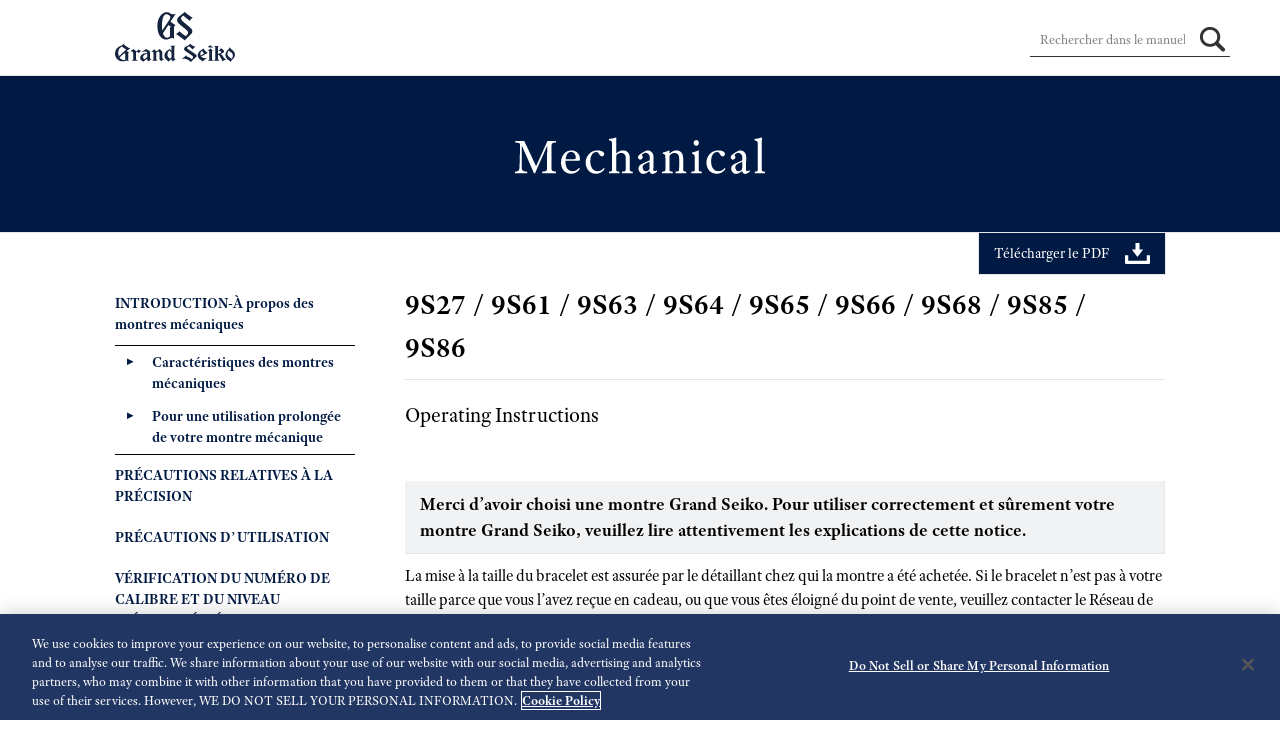

--- FILE ---
content_type: text/html; charset=utf-8
request_url: https://www.grand-seiko.com/instructions/html/GS_9S_fr/index
body_size: 2570
content:
<!DOCTYPE html><html langcode="1036" lang="fr">
	<head><link rel="canonical" href="/instructions/html/GS_9S_fr/">
		<meta charset="utf-8">
		<meta http-equiv="X-UA-Compatible" content="IE=edge">
		<meta http-equiv="imagetoolbar" content="no">
		<title>première page  </title>
		<meta name="Keywords" content="">
		<meta name="Description" content="">
		<meta name="viewport" content="width=device-width, user-scalable=yes, initial-scale=1, maximum-scale=2">
		<meta name="format-detection" content="telephone=no">
		<!--Google Tag Manager-->
		<script>(function(w,d,s,l,i){w[l]=w[l]||[];w[l].push({'gtm.start':
                new Date().getTime(),event:'gtm.js'});var f=d.getElementsByTagName(s)[0],
                j=d.createElement(s),dl=l!='dataLayer'?'&l='+l:'';j.async=true;j.src=
                'https://www.googletagmanager.com/gtm.js?id='+i+dl;f.parentNode.insertBefore(j,f);
                })(window,document,'script','dataLayer','GTM-5C87CMG');</script>
		<!--End Google Tag Manager-->
		<link rel="stylesheet" href="./assets/css/share.css" media="all">
		<link rel="stylesheet" href="./assets/css/caption.css" media="all">
		<link rel="stylesheet" href="./assets/css/common.css" media="all">
		<link rel="stylesheet" href="./assets/css/pc.css" media="all and (min-width: 816px)">
		<link rel="stylesheet" href="./assets/css/smp.css" media="all and (min-width: 0px) and (max-width: 815px)">
		<link rel="stylesheet" href="./assets/css/scroll-hint.css" media="all and (min-width: 0px) and (max-width: 815px)">
		<link rel="stylesheet" href="./assets/css/color_GS.css" media="all">
		<link rel="stylesheet" href="https://use.typekit.net/beb1soa.css">
	</head>
	<body>
		<!--Google Tag Manager (noscript)-->
		<noscript>
			<iframe src="https://www.googletagmanager.com/ns.html?id=GTM-5C87CMG" height="0" width="0" style="display:none;visibility:hidden"></iframe>
		</noscript>
		<!--End Google Tag Manager (noscript)-->
		<div id="wrapper">
			<header id="header">
				<div id="header_main">
					<div id="logo"><a href="https://www.grand-seiko.com/"></a></div>
					<div id="nav_toggle">
						<div><span></span><span></span><span></span></div>
					</div>
				</div>
			</header>
			<div id="contents">
				<div id="index">
					<div class="brand">
						<img src="./assets/img/brand/logo_Mechanical.svg" alt="logo_Mechanical" class="Mechanical"></img>
					</div>
					<section>
						<article>
							<div class="pdf">
								<a href="./assets/pdf/JSYGS9S8_FR.pdf" download="JSYGS9S8_FR.pdf">
									<span>Télécharger le PDF</span>
								</a>
							</div>
							<div id="content">
								<p></p>
								<p></p>
								<p></p>
								<h3>9S27 / 9S61 / 9S63 / 9S64 / 9S65 / 9S66 / 9S68 / 9S85 / 9S86</h3>
								<h4>Operating Instructions</h4>
								<div class="gref_story">
									<div class="third_title">
										<h3>Merci d’avoir choisi une montre Grand Seiko. Pour utiliser correctement et sûrement votre montre Grand Seiko, veuillez lire attentivement les explications de cette notice.</h3>
									</div>
									<p>La mise à la taille du bracelet est assurée par le détaillant chez qui la montre a été achetée. Si le bracelet n’est pas à votre taille parce que vous l’avez reçue en cadeau, ou que vous êtes éloigné du point de vente, veuillez contacter le Réseau de service international Grand Seiko mentionné sur le CERTIFICAT DE GARANTIE ou notre site. Vous pouvez également vous adresser à un autre détaillant, qui vous facturera ce service s’il accepte de l’assurer.</p>
									<p>Si votre montre est protégée par une pellicule adhésive pour éviter les rayures, veillez à la décoller avant d’utiliser la montre. Si celle-ci est utilisée avec sa pellicule protectrice, de la poussière, de la transpiration ou de l’humidité risque d’y adhérer et de provoquer de la rouille.</p>
								</div>
							</div>
						</article>
					</section>
					<nav id="menu">
						<div id="search">
							<form method="post" onSubmit="return false;"><input type="text" id="searchText" size="10" title="search" dir="ltr" value="Rechercher dans le manuel" onFocus="HideFormGuide(this,'Rechercher dans le manuel');" onBlur="ShowFormGuide(this,'Rechercher dans le manuel');"><input type="text" id="text_hidden"><input type="submit" id="searchButton" value=""></form>
						</div>
						<ul>
							<li class="toc"><a href="./AGFISYctzzmjnn.html"><span>INTRODUCTION-À propos des montres mécaniques</span></a></li>
							<ul class="pull_box_open">
								<li><a href="./AGFISYjernqcii.html"><span>Caractéristiques des montres mécaniques</span></a></li>
								<li><a href="./AGFISYbhbernwd.html"><span>Pour une utilisation prolongée de votre montre mécanique</span></a></li>
							</ul>
							<li class="toc"><a href="./AGFISYvvdipaig.html"><span>PRÉCAUTIONS RELATIVES À LA PRÉCISION</span></a></li>
							<li class="toc"><a href="./AGFISYemwmnfxh.html"><span>PRÉCAUTIONS D’UTILISATION</span></a></li>
							<li class="toc"><a href="./AGFISYeyakgvhz.html"><span>VÉRIFICATION DU NUMÉRO DE CALIBRE ET DU NIVEAU D’ÉTANCHÉITÉ</span></a></li>
							<li class="toc"><a href="./AGFISYetkrfjhm.html"><span>PRÉCAUTIONS RELATIVES À L’ÉTANCHÉITÉ</span></a></li>
							<li class="toc"><a href="./AGFISYydwyardd.html"><span>NOMS DES PIÈCES</span></a></li>
							<li class="pull"><a href="javascript:void(0);"><span>UTILISATION DE LA MONTRE
</span></a></li>
							<ul class="pull_box">
								<li><a href="./BONDSYdolnxytq.html"><span>Couronne
</span></a></li>
								<ul>
									<li><a href="./BONDSYwkgmutee.html"><span>Couronne vissée</span></a></li>
								</ul>
								<li><a href="./GOUMSYnubcknev.html"><span>Indicateur de réserve de marche</span></a></li>
								<li><a href="./AGFISYkpslrhzb.html"><span>MODE D’UTILISATION (POUR CAL. 9S85, 9S68, 9S65, 9S27)</span></a></li>
								<li><a href="./AGFISYnxxmfxqj.html"><span>MODE D’UTILISATION (POUR CAL. 9S86, 9S66)</span></a></li>
								<ul>
									<li><a href="./AGFISYgzgpqztn.html"><span>Liste des principaux fuseaux horaires</span></a></li>
								</ul>
								<li><a href="./AGFISYcttdhtbn.html"><span>MODE D’UTILISATION (POUR CAL. 9S64, 9S63)</span></a></li>
								<li><a href="./AGFISYutcvqbco.html"><span>MODE D’UTILISATION (POUR CAL. 9S61)</span></a></li>
							</ul>
							<li class="pull"><a href="javascript:void(0);"><span>FONCTIONS DU MODÈLE DE PLONGÉE
</span></a></li>
							<ul class="pull_box">
								<li><a href="./AGFISYzmrpwaqy.html"><span>Lunette rotative unidirectionnelle</span></a></li>
								<li><a href="./AGFISYlmogtkvz.html"><span>Adaptateur pour poussoir</span></a></li>
							</ul>
							<li class="toc"><a href="./AGFISYlmvxdvqd.html"><span>NORME GRAND SEIKO
</span></a></li>
							<ul class="pull_box_open">
								<li><a href="./AGFISYfijesakn.html"><span>Certificat d’examen aux Normes Grand Seiko</span></a></li>
								<li><a href="./AGFISYdxjctuxj.html"><span>PRÉCAUTIONS POUR LA PRÉCISION DES MONTRES MÉCANIQUES</span></a></li>
							</ul>
							<li class="pull"><a href="javascript:void(0);"><span>POUR PRÉSERVER LA QUALITÉ DE VOTRE MONTRE
</span></a></li>
							<ul class="pull_box">
								<li><a href="./AGFISYcisgnzsq.html"><span>Service après-vente</span></a></li>
								<li><a href="./AGFISYowhdknbu.html"><span>Garantie</span></a></li>
								<li><a href="./AGFISYulwmkkdk.html"><span>Entretien quotidien</span></a></li>
								<li><a href="./AGFISYhdglevkd.html"><span>Bracelet</span></a></li>
								<li><a href="./AGFISYkuknvknx.html"><span>Résistance magnétique (Influence du magnétisme)</span></a></li>
								<li><a href="./AGFISYzdcspvhp.html"><span>Lumibrite</span></a></li>
								<li><a href="./AGFISYtzoduhky.html"><span>Guide de dépannage</span></a></li>
							</ul>
							<li class="toc"><a href="./AGFISYjlvuuait.html"><span>CARACTÉRISTIQUES TECHNIQUES (Mouvement)</span></a></li>
						</ul>
					</nav>
				</div>
			</div>
			<div id="toc_turners">
				<ul>
					<li id="to_next_toc"><a href="javascript:void(0);">Suivant</a></li>
				</ul>
			</div>
			<div id="page_top">
				<a href="javascript:void(0);"></a>
			</div>
			<footer id="footer"></footer>
		</div>
		<script src="./assets/js/entry.js"></script>
		<script src="./assets/js/jquery-3.5.1.min.js"></script>
		<script src="./assets/js/jquery.tabslet.min.js"></script>
		<script src="./assets/js/scroll-hint.min.js"></script>
		<script src="./assets/js/common.js"></script>
		<script src="./assets/js/copyright.js"></script>
		<script src="./assets/js/caption.js"></script>
		<script src="./assets/js/searchfunc.js"></script>
		<script src="./assets/js/searchdata.js"></script>
	</body>
</html>

--- FILE ---
content_type: text/css
request_url: https://www.grand-seiko.com/instructions/html/GS_9S_fr/assets/css/share.css
body_size: 1167
content:
@charset "utf-8";
/* ---------------------------------------------------------------------- HTML NORMALIZE
----------------------------------------------------------------------*/
html, body, div, span, applet, object, iframe, h1, h2, h3, h4, h5, h6, p, blockquote, pre, a, abbr, acronym, address, big, cite, code, del, dfn, em, img, ins, kbd, q, s, samp, small, strike, strong, sub, sup, tt, var, b, u, i, center, dl, dt, dd, ol, ul, li, fieldset, form, label, legend, caption, tbody, tfoot, thead, tr, th, td, article, aside, canvas, details, embed, figure, figcaption, footer, header, hgroup, menu, nav, output, ruby, section, summary, time, mark, audio, video {
  margin: 0;
  padding: 0;
  border: 0;
  font: inherit;
  vertical-align: baseline;
}
html {
  -webkit-text-size-adjust: none;
  height: 100%;
}
body {
  color: #000;
  font-size: 100%;
  line-height: 1.5;
  font-family: arial, "ヒラギノ角ゴ Pro W3", "Hiragino Kaku Gothic Pro", "Osaka", "メイリオ", "ＭＳ Ｐゴシック", "Helvetica", sans-serif;
  height: 100%;
}
:lang(zh) {
  font-family: STXihei, STHeiti, '华文细黑', 'Microsoft YaHei New', 'Microsoft Yahei', '微软雅黑', 'Lantinghei SC', Lantinghei, 'Helvetica Neue', HelveticaNeue, Helvetica, Arial, 'Arial Unicode MS', sans-serif;
}
:lang(zh-tw) {
    font-family: 'Segoe UI',SegoeUI,'Microsoft JhengHei',微軟正黑體,"Helvetica Neue",Helvetica,Arial,sans-serif;
}
:lang(th) {
  font-family: Thonburi, DokChampa, 'Helvetica Neue', HelveticaNeue, Helvetica, Arial, 'Arial Unicode MS', sans-serif;
}
:lang(ar) {
  font-family: 'Geeza Pro', GeezaPro, 'Microsoft Sans Serif', MicrosoftSansSerif, 'Helvetica Neue', HelveticaNeue, Helvetica, Arial, 'Arial Unicode MS', sans-serif;
}
h1, h2, h3, h4, h5, h6, strong {
  font-weight: bold;
}
sub, sup {
  font-size: 75%;
  line-height: 0;
  position: relative;
  vertical-align: baseline;
}
sup {
  vertical-align: super;
}
i {
  font-style: italic;
}
b {
  font-weight: bold !important;
}
u {
  text-decoration: underline;
}
button, input, select, textarea {
  margin: 0;
  vertical-align: baseline;
  *vertical-align: middle;
}
button, input {
  line-height: normal;
}
caption, th, td {
  text-align: left;
  vertical-align: middle;
}
article, aside, details, figcaption, figure, footer, header, hgroup, menu, nav, section {
  display: block;
}
:hover {
  -webkit-transition: all 0.3s ease;
  -moz-transition: all 0.3s ease;
  -o-transition: all 0.3s ease;
  transition: all 0.3s ease;
}
/* ---------------------------------------------------------------------- CONTAINER
----------------------------------------------------------------------*/
a {
  color: #1B1BE0;
  text-decoration: none;
}
a:hover {
  text-decoration: underline;
}
img {
  border: none;
  vertical-align: middle;
  height: auto;
  width: auto;
}
.img img {
  width: 100%;
}
img.img-inline {
  vertical-align: top;
  text-align: center;
  height: 1.3em;
  margin: 0px 3px;
}
ul li {
  list-style: none;
}
.clear {
  clear: both;
}
p.clear {
  clear: both;
  margin-top: 30px;
  padding: 30px 0;
  display: block;
  overflow: hidden;
}
a {
  font-size: 100%;
  position: relative;
  z-index: 2;
}
p {
  font-size: 100%;
  position: relative;
  z-index: 2;
  overflow: hidden;
}
.caption_text p{
	overflow: inherit;
}
table p {
  font-size: 90%;
}
h2 {
  font-size: 130%;
  position: relative;
  z-index: 2;
}
h3 {
  font-size: 110%;
  position: relative;
  z-index: 2;
}
h4 {
  font-size: 100%;
  position: relative;
  z-index: 2;
}
h5 {
  font-size: 100%;
  position: relative;
  z-index: 2;
}

/* ---------------------------------------------------------------------- FONT
----------------------------------------------------------------------*/
@font-face {
    font-family: 'Noto Serif JP';
    font-style: normal;
    font-weight: normal;
    src: url('../font/NotoSerifJP-Regular.woff') format('woff'),
	url('../font/NotoSerifJP-Regular.woff2') format('woff2'),
    url('../font/NotoSerifJP-Regular.ttf')  format('truetype');
}

@font-face {
    font-family: 'Noto Serif JP';
    font-style: normal;
    font-weight: bold;
    src: url('../font/NotoSerifJP-Bold.woff') format('woff'),
	url('../font/NotoSerifJP-Bold.woff2') format('woff2'),
    url('../font/NotoSerifJP-Bold.ttf')  format('truetype');
}

--- FILE ---
content_type: text/css
request_url: https://www.grand-seiko.com/instructions/html/GS_9S_fr/assets/css/caption.css
body_size: 1154
content:
/*----------------------------------------------------
	caption illust
----------------------------------------------------*/

/* キャプションイラスト内部に関するもの */

div.caption_illust_container div.caption_illst_src {
    height: 0px;
}
div.caption_illust_container div.caption_illst_src > div.img {
    display: block;
}
div.caption_illust_container {
    position: relative;
    margin-left: 0px;
}
div.caption_illust_container div.caption_texts {
    position: relative;
}
div.caption_illust_container p img/*.img-inline*/ {
    display: inline;
    padding: 0 1.5px;
}
div.caption_illust_container div.caption_text {
    position: absolute;
    text-align: left;
}
div.caption_illust_container div.caption_text.center {
    text-align: center;
}
div.caption_illust_container div.caption_text.right {
    text-align: right;
}
#main div.caption_illust_container div.caption_text.right * {
    margin: 0 0 0 auto;
}
#main div.caption_illust_container div.caption_text > *
, .second #contents #main .article div.caption_text > * {
    line-height: inherit;
    height: inherit;
    width: inherit;
    display: table-cell;    /* 子要素の vertical-align を有効にするため */
}
#main div.caption_illust_container div.bold {
    font-weight: bold;
}
#main div.caption_illust_container div.underlined {
    text-decoration: underline;
}
#main div.caption_illust_container div.italic {
    font-style: italic;
}
#main div.caption_illust_container div.v_top > * {
    vertical-align: top;
}
#main div.caption_illust_container div.v_center > * {
    vertical-align: middle;
}
#main div.caption_illust_container div.v_bottom > * {
    vertical-align: bottom;
}
#main div.caption_illust_container * {
    line-height: inherit;
    font-weight: inherit;
    font-size: inherit;
}
#main div.caption_illust_container img.self_cap
, #main div.caption_illust_container div.img
, #main div.caption_illust_container div.caption_text * {
    margin: 0px;
}

/* 高さの異なるイラストが並んだ場合に上端揃えするため */ 

div.figures > div.caption_illust_container {
    vertical-align: top;
}
/*----------------------------------------------------
 キャプションイラスト外部 (他要素との位置関係) に関するもの
----------------------------------------------------*/

div.caption_illust_container.caption_illust_float_right {
    float: right;
    clear: right;
}
article aside.important
, article aside.note { /* 直前に float:right のキャプションイラストがある場合に被ってしまう件への対応。 */
    clear: both;
}

/* 処理中にスクロールバーが表示される結果、素材イラストサイズがスクロールバー幅分小さくなることを防ぐ
----------------------------------------------------------------------------------------------------*/

div#contents {
    overflow: visible;
}


/* column group の要素である場合
     　chrome は css column 内で position:absolute を利用すると bug 発生
       -ms-xxx は ie11 及び old edge 対応
----------------------------------------------------------------------------------------------------*/

@media screen and (min-width: 769px) {
    div.multi-column-caption {
        display:grid;
		column-gap:30px;
		grid-template-columns: repeat(2, 1fr);
        /*grid-template-columns: repeat(auto-fit, minmax(0px, 1fr));*/
    }
    div.multi-column-caption.col-len-3 {
		grid-template-columns: repeat(3, 1fr);
    }
    div.multi-column-caption.col-len-4 {
		grid-template-columns: repeat(4, 1fr);
    }
}

/* ie11
div.multi-column-caption {
    display:-ms-grid; }
div.multi-column-caption.col-len1 { -ms-grid-columns: (minmax(0, 1fr))[1]; }
div.multi-column-caption.col-len2 { -ms-grid-columns: (minmax(0, 1fr))[2]; }
div.multi-column-caption.col-len3 { -ms-grid-columns: (minmax(0, 1fr))[3]; }
div.multi-column-caption.col-len4 { -ms-grid-columns: (minmax(0, 1fr))[4]; }
div.multi-column-caption.col-len5 { -ms-grid-columns: (minmax(0, 1fr))[5]; }
div.multi-column-caption.col-len-1 { -ms-grid-columns: (minmax(0, 1fr))[1]; }
div.multi-column-caption.col-len-2 { -ms-grid-columns: (minmax(0, 1fr))[2]; }
div.multi-column-caption.col-len-3 { -ms-grid-columns: (minmax(0, 1fr))[3]; }
div.multi-column-caption.col-len-4 { -ms-grid-columns: (minmax(0, 1fr))[4]; }
div.multi-column-caption.col-len-5 { -ms-grid-columns: (minmax(0, 1fr))[5]; }

div.multi-column-caption > div:nth-child(1) { -ms-grid-column:1; }
div.multi-column-caption > div:nth-child(2) { -ms-grid-column:2; }
div.multi-column-caption > div:nth-child(3) { -ms-grid-column:3; }
div.multi-column-caption > div:nth-child(4) { -ms-grid-column:4; }
div.multi-column-caption > div:nth-child(5) { -ms-grid-column:5; }
*/
/* 互換性担保 (現在は multi-column-caption 推奨) */
/*
.multi-column > div:nth-child(1) { -ms-grid-column:1; }
.multi-column > div:nth-child(2) { -ms-grid-column:2; }
.multi-column > div:nth-child(3) { -ms-grid-column:3; }
.multi-column > div:nth-child(4) { -ms-grid-column:4; }
.multi-column > div:nth-child(5) { -ms-grid-column:5; }
*/

/*----------------------------------------------------
    arabic
----------------------------------------------------*/
/* itrex で左右端に余裕のないレイアウトをした場合に見切れる件への対応 */
/* html[dir="rtl"] #main div.caption_illust_container { 
    margin-left: 5px;
    margin-right: 5px;
}

html[dir="rtl"] #main div.caption_illust_container *:not(.center .left) {
    text-align: left;
}*/

/*----------------------------------------------------
----------------------------------------------------*/


--- FILE ---
content_type: text/css
request_url: https://www.grand-seiko.com/instructions/html/GS_9S_fr/assets/css/common.css
body_size: 3726
content:
@charset "utf-8";

/*----------------------------------------------------
  step系
----------------------------------------------------*/
.multi-column + .multi-column {
  margin-top: 40px;
}
ol li p {
  margin-left: 0px;
}
ol.operation, ol.sub_step, ol.item_num {
  margin-top: 0px;
  counter-reset: sub_step;
  list-style: none;
  padding: 0;
  overflow: hidden;
}
ol.operation > li p, ol.sub_step > li p, ol.item_num > li p, ol.item_num.style_2nd > li p {
  margin: 0 !important;
}
ol.operation {
  counter-reset: operation;
  clear: both;
}
ol.operation li {
  position: relative;
  padding: 5px 0 0 30px;
  margin: 10px 0 0 0;
  font-weight: bold;
  clear: both;
}
ol.operation li:before {
  content: counter(operation);
  counter-increment: operation;
  font-size: 170%;
  display: block;
  float: left;
  text-align: left;
  width: 30px;
  margin-left: -30px;
  margin-top: -5px;
  line-height: 1;
}
ol.operation li.digits:before{
	-webkit-transform: scale( 0.75, 1 );
	transform: scale(0.75, 1);
    transform-origin: top left;
}
ol.sub_step li {
  padding-left: 30px;
  position: relative;
  clear: both;
}
ol.sub_step li:before {
  content: counter(sub_step)".";
  counter-increment: sub_step;
  font-size: 100%;
  display: block;
  float: left;
  text-align: center;
  height: 20px;
  width: 20px;
  margin-left: -30px;
  margin-top:3px;
  line-height: 1;
}
ol.sub_step.style_2nd li:before,ol.sub_step.style_3rd li:before {
  content: counter(sub_step);
  font-weight: normal;
  width: 15px;
  padding-right: 3px;
  height: 18px;
  line-height: 20px;
  margin-left: -30px;
  margin-right: 5px;
  margin-top:0px;
  border-radius: 50% 50%;
  border: 1px solid #000;
  letter-spacing: -3px;
}
ol.sub_step.num_style_2nd li:before {
  content: counter(sub_step,lower-alpha)")";
}

ol.sub_step li p {
  margin-left: 0px;
}
ol.sub_step > p, ol.sub_step > .link, ol.sub_step > .foot_note {
  margin-left: 30px;
}
ol.operation li p {
  margin-left: 0px;
}
ol.operation > p, ol.operation > .accent_box, ol.operation > .foot_note, ol.operation > .link, ol.operation > .sub_step, ol.operation > .item_explanation {
  margin-left: 30px;
}
ol.operation table p {
  margin-left: 0px;
}
ol.item_num > p {
  margin-left: 30px;
}
.multi-column ol.item_num {
  margin-top: 0;
}
ol.item_num {
  margin-top: 10px;
  counter-reset: item;
}
ol.item_num li {
  position: relative;
  padding: 10px 0 0 25px;
  margin: 0;
  font-weight: bold;
  clear: both;
}
ol.item_num li:before {
  content: counter(item);
  counter-increment: item;
  font-size: 100%;
  font-weight: normal;
  display: block;
  float: left;
  text-align: center;
  width: 15px;
  padding-right: 3px;
  height: 18px;
  line-height: 20px;
  margin-left: -20px;
  margin-right: 5px;
  border-radius: 50% 50%;
  border: 1px solid #000;
  letter-spacing: -3px;
}
ol.item_num.style_2nd li {
  padding: 10px 0 0 30px;
}
ol.item_num.style_2nd li:before {
  content: "("counter(item)")";
  width: 30px;
  text-align: left;
  height: auto;
  margin-left: -30px;
  margin-right: 0px;
  padding-right: 0px;
  line-height: normal;
  border: none;
  letter-spacing: 0;
}
.procedure_step ol {
  margin-top: 20px;
  clear: both;
  counter-reset: procedure_step;
  list-style: none;
}
.procedure_step ol li {
  position: relative;
  padding: 5px 0 5px 40px;
  margin: 10px 0 0px 0;
  font-weight: bold;
  clear: both;
}
.procedure_step ol li:before {
  color: #FFF;
  content: counter(procedure_step);
  counter-increment: procedure_step;
  font-size: 150%;
  display: inline-block;
  text-align: center;
  width: 35px;
  height: 35px;
  line-height: 38px;
  margin-left: -40px;
  border-radius: 50% 50%;
  background-color: #CCC;
}
.procedure_step ol li p {
  display: inline-block;
}
.procedure_step ol > p {
  margin-left: 40px;
  margin-top: -10px;
}
/*----------------------------------------------------
	memo | notice
----------------------------------------------------*/
.notice, .warning {
  margin: 20px 0;
  position: relative;
}
.notice .col, .warning .col {
  margin-top: 5px;
  padding: 0px;
  overflow: hidden;
}
.notice .word, .warning .word {
  background-color: #666;
  text-align: center;
  padding: 0px 0px;
}
.notice .word p, .warning .word p {
  color: #FFF;
  font-size: 160%;
  font-weight: bold;
  margin: 0px !important;
  padding: 4px 40px 0px 40px;
  background: url(../img/icon/warning_w.svg) no-repeat left top 5px;
  -webkit-background-size: auto 30px;
  background-size: auto 30px;
  display: inline-block;
  overflow: inherit;
}
@media screen and (max-width:815px) {
  .notice .word p, .warning .word p {
    font-size: 120%;
    padding: 4px 0px 0px 30px;
    background: url(../img/icon/warning_w.svg) no-repeat left top 3px;
    -webkit-background-size: auto 25px;
    background-size: auto 25px;
  }
}
/*----------------------------------------------------
	table
----------------------------------------------------*/
p + .tablescroll, h3 + .tablescroll, h5 + .tablescroll {
  margin-top: 5px;
}
table {
  width: 100%;
  min-width: 500px;
  border-collapse: collapse;
  border-spacing: 0;
  border: 2px solid #666;
}
ol.operation table {
  width: 100%;
  min-width: auto;
}
table th {
  padding: 0 5px 5px 5px;
  text-align: center;
  border: 1px solid #FFF;
  background-color: #666;
}
table th .fourth_title {
  margin: 5px 0 0 0;
}
table th p {
  color: #FFF;
  font-weight: bold;
}
table th .third_title {
  margin: 10px 10px 5px 10px !important;
  padding: 0px;
}
table th .third_title h4 {
  color: #FFF;
  font-size: 150%;
}
.table_style_2nd td .third_title {
  margin: 15px 0 0 0;
}
table tr td {
  border: 1px solid #666;
  border-left:none;
  padding: 0px 5px 5px 5px;
  margin: auto;
  vertical-align: middle;
  text-align: left;
}
table img {
  text-align: center;
  vertical-align: middle;
}
.accent_box .tablescroll {
  margin: 5px 0 0 0;
}
ol.operation .tablescroll {
  margin: 5px 0 0 30px;
}
.tablescroll {
  margin: 5px 0px;
  overflow-x: auto;
  overflow-y: hidden !important;
  clear: both;
}
.tablescroll::-webkit-scrollbar {
  height: 5px;
}
.tablescroll .hide-table-header th {
  border: none;
  padding: 0px;
}
.tablescroll.nowidth table {
  min-width: auto;
}
.tablescroll::-webkit-scrollbar-track {
  background: #F1F1F1;
}
.tablescroll::-webkit-scrollbar-thumb {
  background: #BCBCBC;
}
table.table_style_2nd {
  min-width: auto;
  border: none;
}
.table_style_2nd th {
  border: none;
}
.table_style_2nd td {
  border: none;
  padding: 0px;
}
.tablescroll_2nd {
  margin: 20px 0 0 0;
}
.tablescroll_none {
  margin: 20px 0 0 0;
}
.tablescroll_none table {
  width: 100%;
  min-width: 100%;
}
table .img img, table .img.left img, table .img.right img {
  max-width: 80px;
  width: 100%;
}
/*--- 列追従 ---*/
th.follow, th.follow2{
	background: #666;
} 
th.follow:before, th.follow2:before{
	border-bottom: 1px solid #fff;
	border-right: 1px solid #fff;
}
.follow, .follow2{
  position: sticky;
  position: -webkit-sticky;
  left: 0;
  background: #fff;
  z-index: 98;
}
.follow2{
  z-index: 99;
}
.follow:before, .follow2:before{
    content: "";
    position: absolute;
    top: 0px;
    left: -2px;
    width: 100%;
    height: 100%;
    border: 1px solid #666;
	border-left: 2px solid #666;
}
.follow2:before{
    left: 0px;
	border:none;
	border-right: 1px solid #666;
}
.follow:nth-child(1):before, .follow2:nth-child(1):before{
    border-top: none;
}
.is-left-scrollable .follow, .is-left-scrollable .follow2{
	filter: drop-shadow(10px 20px 7px rgba(0, 0, 0, .15));
  -webkit-filter: drop-shadow(10px 20px 7px rgba(0, 0, 0, .15));
}
/*---------------------------------------------------- 
	accordion
----------------------------------------------------*/
.accordion {
  margin: 10px 0;
}
.event_title {
  margin: 1px 0 0 0;
  background: #EFEFEF url(../img/burette/ico_plus.png) no-repeat right center;
  padding: 6px 34px 6px 10px;
  border-bottom: 1px solid #DDD;
  cursor: pointer;
  display: block;
}
.event_title.open {
  background: #EFEFEF url(../img/burette/ico_minus.png) no-repeat right center;
}
.event_title p {
  color: #000;
  display: inline;
}
.event_title p + p {
  display: block;
  margin-top: 5px;
}
.event_box {
  background: #FFF;
  padding: 10px;
  border-bottom: 1px solid #DDD;
  display: none;
  overflow: hidden;
}
.element + .element {
  border-top: 1px dashed #000;
  padding: 10px 0;
}
.event_box .element {
  clear: both;
  padding: 0px 0 10px 0;
}
.event_box .td_1, .event_box .td_2, .event_box .td_3 {
  clear: both;
  overflow: hidden;
}
.event_box > .td_1:nth-child(1) {
  margin-top: 0px;
}
.event_box .td_1 {
  font-weight: bold;
  margin-top: 30px;
}
.event_box .td_2 {
  border-top: 1px dashed #333;
  border-bottom: 1px dashed #333;
  padding: 10px 0;
  margin: 10px 0;
}
.event_box .img.right img, .event_box .caption_illust_float_right .img img {
  max-width: 100px;
}
/*----------------------------------------------------
	tabs
----------------------------------------------------*/
.tabs {
  position: relative;
  margin: 20px 0px;
  overflow: hidden;
}
.tabs .tab_menu {
  width: 100%;
}
.tab_menu li a {
  text-decoration: none;
}
.tab_menu li a img {
  width: 100%;
  max-width: 195px;
  display: block;
}
.tabbox {
  position: relative;
  zoom: 1;
}
.tabbox .title {
  margin: 20px 0 10px 0;
  display: block;
  overflow: hidden;
}
.tabbox .title h2 {
  color: #1B1BE0;
  font-weight: bold;
  text-align: center;
  font-size: 130%;
  padding: 7px 10px 5px 10px;
  border: 1px solid #1B1BE0;
}
.tabbox .img img {
  max-width: 450px;
}
.tabbox ol.sub_step li {
  padding-left: 35px;
  position: relative;
  clear: both;
}
.tabbox ol.sub_step li:before {
  content: counter(sub_step);
  counter-increment: sub_step;
  font-size: 100%;
  font-weight: normal;
  display: block;
  float: left;
  text-align: center;
  color: #FFF;
  background-color: #424242;
  width: 22px;
  padding-right: 3px;
  height: 25px;
  line-height: 25px;
  margin-left: -25px;
  margin-right: 5px;
  margin-top: 0px;
  border-radius: 50% 50%;
  letter-spacing: -3px;
}
.foot_note + .arrow, .accordion + .arrow {
  margin-top: 20px;
}
div.arrow {
  clear: both;
  text-align: center;
  margin: auto;
  width: 0;
  height: 0;
  border-top: 30px solid #1B1BE0;
  border-right: 50px solid transparent;
  border-left: 50px solid transparent;
}
.tab_menu {
  display: table;
  margin-bottom: 30px;
  position: relative;
  z-index: 2;
}
.tab_menu li {
  text-align: center;
  vertical-align: middle;
  display: table-cell;
  width: 33.333%;
  margin: 0px;
  padding: 0px;
  position: relative;
  background: #FFF;
  border: 1px solid #E6E6E6;
}
.tab_menu li.none {
  display: none;
}
.tab_menu li br {
  display: none;
}
.tab_menu li a br {
  display: block;
}
.tab_menu li a {
  text-align: left;
  font-weight: bold;
  font-size: 100%;
  margin: 0px;
  padding: 15px 10px 15px 50px;
  display: block;
  color: #000;
  background: url(../img/burette/tab_link.svg) no-repeat left 20px center;
}
.tab_menu li:hover, .tab_menu li.active {
  text-decoration: underline;
  background: #FFF;
  border: 1px solid #1B1BE0;
}
.tab_menu li:hover a, .tab_menu li.active a {
  color: #1B1BE0;
}
.tab_menu li.active span.arrow {
  display: inline-block;
  width: 0;
  line-height: 0;
  border: none;
  margin-left: -30px;
  clear: both;
  position: absolute;
  bottom: -20px;
}
.tab_menu li.active span.arrow {
  display: inline-block;
  width: 0;
  line-height: 0;
  border: none;
  border-top: 20px solid #1B1BE0;
  border-left: 30px solid #FFFFFF;
  border-right: 30px solid #FFFFFF;
  margin-left: -30px;
  clear: both;
  position: absolute;
  bottom: -20px;
}
@media all and (-ms-high-contrast:none) {
  *::-ms-backdrop, .tab_menu li.active span.arrow {
    left: 50%;
  }
}
@media screen and (max-width:550px) {
  .tab_menu {
    display: block;
    margin-bottom: 5px;
  }
  .tab_menu li {
    display: block;
    width: 100%;
    box-sizing: border-box;
  }
  .tab_menu li a img {
    max-width: 135px;
    margin-left: 10px;
    display: inline-block;
  }
  .tab_menu li a img:nth-child(2) {
    margin-left: 10px;
  }
  .tab_menu li.active span.arrow {
    display: none;
  }
}
/*----------------------------------------------------
	item_explanation
----------------------------------------------------*/
.item_explanation {
  overflow: hidden;
  zoom: 1;
}
.item_explanation_lead_title {
  margin-left: 5px;
  margin-bottom: 0px;
  float: left;
  clear: left;
}
.item_explanation_lead_title_line {
  float: left;
  clear: left;
  padding-left: 10px;
  margin-bottom: 0px;
}
.item_explanation_lead_text {
  float: left;
  padding-left: 0px;
}
.item_explanation_lead_text a {
  font-size: 75%;
  padding-left: 10px;
}
.item_explanation_title {
  margin-top: 10px;
  font-weight: bold;
  margin-left: 0px;
}
.item_explanation_text {
  padding-left: 14px;
}
.item_explanation_text p{
  margin: 0 !important;
}
.item_explanation.style_3rd {
  padding: 10px;
  background-color: #DDDDDD;
  position: relative;
}
.item_explanation.style_4th {
  padding: 10px;
  background-color: #FFFFFF;
  position: relative;
}
.item_explanation.style_3rd .item_explanation_title, .item_explanation.style_3rd .item_explanation_title p, .item_explanation.style_3rd .item_explanation_text, .item_explanation.style_3rd .item_explanation_text p, .item_explanation.style_4th .item_explanation_title, .item_explanation.style_4th .item_explanation_title p, .item_explanation.style_4th .item_explanation_text, .item_explanation.style_4th .item_explanation_text p {
  margin: 0 !important;
}
.item_explanation.style_3rd .item_explanation_title, .item_explanation.style_4th .item_explanation_title {
  float: left;
}
.item_explanation.style_3rd .item_explanation_text, .item_explanation.style_4th .item_explanation_text {
  padding: 0 0 0 25px !important;
}


.item_explanation.style_5th{
	display: grid;
	grid-template-columns: 20px 10px 1fr;
}
.item_explanation.style_5th .item_explanation_title, .item_explanation.style_5th .item_explanation_title p{
	margin: 0 !important;
}
.item_explanation.style_5th .item_explanation_text {
	padding: 0;
	margin: 0;
}
/*----------------------------------------------------
	sub_note
----------------------------------------------------*/
.sub_note {
  width: auto;
  margin-left: 17px;
}
.sub_note .note {
  padding-left: 12px;
  margin-left: 5px;
}
/*----------------------------------------------------
	accent_box
----------------------------------------------------*/
#content > .accent_box:nth-child(1) {
  margin: 0px;
}
.sub_title + .accent_box {
  margin-top: 0px;
}
.accent_box {
  border: 1px solid #000;
  background-color: #FFF;
  overflow: hidden;
	margin-top: 20px;
  padding: 10px;
  clear: both;
}
.accent_box .title {
  margin: 0px 0 15px 0;
  display: block;
  overflow: hidden;
}
.accent_box .title h2 {
  font-size: 150%;
  font-weight: bold;
  padding: 0px;
  background-color: inherit;
  border-bottom: none;
  border-right: none;
  clear: both;
}
.accent_box p, .accent_box img {
  margin: 0 !important;
}
.accent_box .img.right {
  margin: 0 0 0 20px !important;
}
.accent_box .img.left {
  margin: 0 20px 0 0 !important;
}
.indent {
  margin-left: 25px;
  overflow: hidden;
  clear: both;
}
/*----------------------------------------------------
	sub_story
----------------------------------------------------*/
.sub_story {
  border-left: 5px solid #000;
  padding-left: 15px;
  box-sizing: border-box;
}
/*----------------------------------------------------
	search
----------------------------------------------------*/
.search_box_table {
  position: relative;
}
#searchText, .search_box {
  width: 100%;
  height: 35px;
  line-height: 35px;
  color: #000;
  padding: 0px 45px 0px 10px;
  -webkit-border-radius: 0px;
  -moz-border-radius: 0px;
  -o-border-radius: 0px;
  -ms-border-radius: 0px;
  border-radius: 0px;
  border: none;
  box-sizing: border-box;
}
#searchButton, .searchButton {
  position: absolute;
  top: 0;
  right: 0px;
  width: 35px;
  height: 35px;
  margin-left: 0px;
  padding: 9px 2px 9px 2px;
  /*background: url(../images/btn_search.svg) no-repeat center center;*/
  border: none;
  display: block;
  cursor: pointer;
}
#menu #searchButton, .searchButton {
  right: 50px;
}
#text_hidden, .text_hidden {
  display: none;
}
#result {
  margin: 20px 0 0 0;
}
#result > p {
  margin: 0;
}
#result p a {
  font-size: 110%;
  margin-top: 15px;
  display: block;
}
#result p {
  font-size: 90%;
}
/*----------------------------------------------------
	text系
----------------------------------------------------*/
.toc_title + .sub_title {
  margin: 10px 0px 10px 0px;
}
.comment + .title,
.comment + .sub_title {
  margin: 0px 0px 10px 0px;
}
.title + .sub_title {
  margin: 0px 0px 10px 0px;
}
.fourth_title + .sub_title {
  margin: 0px 0px 0px 0px !important;
}
.third_title + .sub_title {
  margin: 0px 0px 10px 0px !important;
}
.title:nth-child(1) {
  margin: 0px 0px 15px 0px;
}
#content > div:nth-child(1), .accordion > h3:nth-child(1) {
  margin-top: 0px;
}
.third_title:nth-child(1) {
  margin: 0px 0px 10px 0px;
}
.toc_title {
  margin: 40px 0 15px 0;
  display: block;
  overflow: hidden;
}
.toc_title h2 {
  font-size: 130%;
  font-weight: normal;
  color: #FFF;
  background-color: #000;
  padding: 10px 15px 5px 15px;
  clear: both;
}
#content > .comment:nth-child(1){
  margin-top: -20px;
}
#content > .comment:nth-child(1) p{
  margin-top: 0px;
}
.comment{
  text-align: right;
  margin-top: -10px;
  clear: both;
}
.comment p{
  font-weight: bold;
  font-size: 85%;
  border: 1px solid #000;
  padding: 5px 10px 0px 10px;
  display: inline-block;
}
.title {
  margin: 40px 0 15px 0;
  display: block;
  overflow: hidden;
	clear: both;
}
.title h2 {
  font-size: 130%;
  font-weight: normal;
  padding: 10px 15px 5px 15px;
  clear: both;
}
.col .title h2 {
  font-size: 130%;
  font-weight: normal;
  text-decoration: underline;
  padding: 5px 0px 0px 0px;
  border: none;
  clear: both;
}
.sub_title, .accordion h3 {
  margin: 40px 0px 10px 0px;
  display: block;
  overflow: hidden;
  clear: both;
}
.sub_title h3, .accordion h3 {
  padding: 0px 0px 0px 15px;
}
table .sub_title {
  margin: 0px;
}
table .sub_title h3 {
  padding: 0;
}
.third_title, .third_title_2nd {
  margin: 30px 0px 10px 0px;
  display: block;
}
.third_title_2nd {
  padding: 10px 5px 5px 5px;
  text-align: center;
}
.fourth_title {
  margin: 15px 0 0 0;
  display: block;
}
.note {
  padding-left: 16px;
  position: relative;
}
.note:before {
  content: "●";
  font-size: 50%;
  display: block;
  float: left;
  line-height: 22px;
  margin-left: -16px;
  text-align: left;
  height: 22px;
  width: 16px;
}
.caption_illust_container .note:before {
  line-height: 10px;
}
.note.foot:before {
  content: "※";
  font-size: 9px;
  line-height: 1em;
  margin-left: -16px;
  height: 1em;
}
.square {
  padding-left: 16px;
  position: relative;
}
.square:before {
  content: "■";
  font-size: 120%;
  display: block;
  float: left;
  line-height: 20px;
  margin-left: -16px;
  text-align: left;
  height: 20px;
  width: 16px;
}
.sub_note {
  width: auto;
  margin-left: 16px;
  overflow: hidden;
}
.foot_note {
  counter-reset: foot_note;
  overflow: hidden;
}
.sub_note .note, .foot_note .note {
  padding-left: 16px;
  background: none;
  position: relative;
  overflow: hidden;
}
.sub_note .note:before, .foot_note .note:before {
  content: "○";
  font-size: 70%;
  margin-top: 0px;
  line-height: 20px;
  margin-left: -16px;
  text-align: left;
  height: 20px;
  width: 16px;
}
.foot_note .note{
	padding-left: 11px;
}
.foot_note .note:before {
  content: "*";
  font-size: 100% !important;
  width: 11px;
  margin-left: -11px;
}
.foot_note .note:lang(ja) {
  padding-left: 16px;
}
.foot_note .note:lang(ja):before {
  content: "※";
  width: 16px;
  margin-left: -16px;
}
.foot_note .note.num {
  padding-left: 26px;
}
.foot_note .note.num:before {
  content: "*" counter(foot_note);
  counter-increment: foot_note;
  margin-left: -26px;
  width: 26px;
  font-size: 100% !important;
}
.foot_note .note.num:lang(ja) {
  padding-left: 30px;
  content: "※" counter(foot_note);
}
.foot_note .note.num:lang(ja):before {
  margin-left: -30px;
  width: 30px;
  content: "※" counter(foot_note);
	margin-top: 0px;
}
.accent_box + div.link {
  margin-top: 20px;
}
div.link a {
  padding: 2px 0px 2px 18px;
}
a.link, .link a {
  background: url(../img/burette/link.svg) no-repeat left top 4px;
  padding: 2px 0px 2px 18px;
}
.caption_text a.link{
	padding: 4px 0px 4px 18px;
}
.caption_text a.link{
	padding: 2px 0px 2px 14px;
	-webkit-background-size: auto 10px;
    background-size: auto 10px;
}
.caption_text a.link, .caption_text p{
	line-height: 1.2 !important;
}
.caption_text a.link:lang(ko), .caption_text p:lang(ko),
.caption_text a.link:lang(zh), .caption_text p:lang(zh){
	line-height: 1.4 !important;
}
a.extlink {
  background: url(../img/burette/link_2.svg) no-repeat right center;
  padding: 0px 25px 0px 0px;
  word-break: break-all;
}
p.text_right {
  text-align: right;
}
p.text_center {
  text-align: center;
}
p.border{
	padding: 0 5px;
	border: 1px solid #000;
	display: inline-block;
}
div.caption_illust_container.caption_illust_float_right {
  clear: right;
}
div.caption_illust_container {
  padding: 5px 0;
  z-index: 1;
}
div.caption_illust_container .caption_text p a.link br{
	display: none;
}
/*----------------------------------------------------
	found text
----------------------------------------------------*/
span.found {
  background: #ff0;
  margin: 0;
  padding: 0;
  display: inline;
}


--- FILE ---
content_type: text/css
request_url: https://www.grand-seiko.com/instructions/html/GS_9S_fr/assets/css/color_GS.css
body_size: 1227
content:
@charset "utf-8";
body {
  background-color: #FFF;
}
:lang(ja){font-family: dnp-shuei-mincho-pr6, serif; font-weight: 400;}
:lang(de){font-family: "adobe-text-pro",serif ;}
:lang(en){font-family: "adobe-text-pro",serif ;}
:lang(fr){font-family: "adobe-text-pro",serif ;}
:lang(es){font-family: "adobe-text-pro",serif ;}
:lang(it){font-family: "adobe-text-pro",serif ;}
:lang(pt){font-family: "adobe-text-pro",serif ;}
:lang(ru){font-family: "adobe-text-pro",serif ;}
:lang(da){font-family: "adobe-text-pro",serif ;}

/*----------------------------------------------------
  step系
----------------------------------------------------*/
ol.operation li.digits:before{
	-webkit-transform: none;
    transform: none;
}
ol.operation li {
  padding: 10px 0 0 30px;
  margin: 0;
}
ol.operation li:before {
  content: counter(operation);
  counter-increment: operation;
  color: #000;
  font-size: 100%;
  font-weight: normal;
  display: block;
  float: left;
  text-align: center;
  width: 19px;
	padding-top: 2px;
  padding-right: 1px;
  height: 18px;
  line-height: 18px;
  margin-left: -30px;
  margin-right: 8px;
  margin-top: 0;
  border-radius: 50% 50%;
  border: 1px solid #000;
  letter-spacing: -1px;
}
ol.operation li:lang(ar) {
  padding: 10px 30px 0 0;
}
ol.operation li:lang(ja):before {
  line-height: 15px;
}
ol.operation li:lang(ar):before {
  float: right;
  margin-right: -30px;
  margin-left: 10px;
}
ol.sub_step li:before {
  color: #000;
}
ol.item_num li:lang(ja):before {
  line-height: 15px;
}
.procedure_step ol li:lang(ja):before {
  line-height: 35px;
}
/*----------------------------------------------------
	memo | notice
----------------------------------------------------*/
.notice .word, .warning .word {
  text-align: left;
  background-color: initial;
}
.notice .word p, .warning .word p {
  color: #000;
  background: url(../img/icon/warning.svg) no-repeat left top 5px;
  -webkit-background-size: auto 30px;
  background-size: auto 30px;
}
.notice .word p:lang(ja), .warning .word p:lang(ja) {
  background: url(../img/icon/warning.svg) no-repeat left top 10px;
	-webkit-background-size: auto 30px;
  background-size: auto 30px;
}
.notice .word:lang(ar), .warning .word:lang(ar) {
  text-align: right;
  background-color: initial;
}
.notice .word p:lang(ar), .warning .word p:lang(ar) {
  color: #000;
  background: url(../img/icon/warning.svg) no-repeat right top 5px;
  -webkit-background-size: auto 30px;
  background-size: auto 30px;
}
@media screen and (max-width:815px) {
	.notice .word p, .warning .word p {
      background: url(../img/icon/warning.svg) no-repeat left top 3px;
      -webkit-background-size: auto 25px;
      background-size: auto 25px;
    }
    .notice .word p:lang(ja), .warning .word p:lang(ja) {
      background: url(../img/icon/warning.svg) no-repeat left top 5px;
      -webkit-background-size: auto 25px;
      background-size: auto 25px;
    }
	.notice .word p:lang(ar), .warning .word p:lang(ar) {
      background: url(../img/icon/warning.svg) no-repeat right top 3px;
      -webkit-background-size: auto 25px;
      background-size: auto 25px;
    }
}
/*----------------------------------------------------
	text系
----------------------------------------------------*/
.title {
  border-bottom: 1px solid #E6E6E6;
  border-right: 1px solid #E6E6E6;
}
.title h2 {
  background-color: #F0F2F4;
  border-bottom: 1px solid #FFF;
  border-right: 1px solid #FFF;
}
.sub_title, .accordion h3 {
  border-left: 5px solid #001A43;
}
.sub_title h3 {
  border-left: 5px solid #8696A6;
}
table .sub_title {
  border-left: none;
}
table .sub_title h3 {
  border-left: none;
}
.sub_title:lang(ar), .accordion h3:lang(ar) {
  border-left: none;
  border-right: 5px solid #001A43;
}
.sub_title h3:lang(ar) {
  border-left: none;
  border-right: 5px solid #8696A6;
}
table .sub_title:lang(ar) {
  border-right: none;
}
table .sub_title h3:lang(ar) {
  border-right: none;
}
.third_title_2nd {
  background-color: #333;
}
.third_title_2nd h4 {
  color: #FFF;
}
.note:before {
  color: #142245;
}
.square:before {
  color: #142245;
}
.sub_note .note:before, .foot_note .note:before {
  color: #142245;
}
a.link:lang(ja), .link a:lang(ja) {
  background: url(../img/burette/link.svg) no-repeat left top 9px;
}
/*----------------------------------------------------
  header F0F2F4
----------------------------------------------------*/
header {
  border-bottom: 1px solid #E6E6E6;
  background-color: #FFF;
}
header #header_main #logo a {
  background: url(../img/logo_GS.svg) no-repeat center center;
}
#search_i p {
  color: #C5C5C5;
  background: url(../img/icon/search.png) no-repeat center center;
  -webkit-background-size: auto 23px;
  background-size: auto 23px;
}
#search_i.open p {
  background: #EFEFEF url(../img/icon/search.png) no-repeat center center;
  -webkit-background-size: auto 23px;
  background-size: auto 23px;
}
#search #searchText {
  border-bottom: 1px solid #333;
}
/*----------------------------------------------------
	index
----------------------------------------------------*/
#index .brand {
  background-color: #001A43 !important;
  border-bottom: 1px solid #E6E6E6;
}
#index .brand img {
  width: 100%;
  max-width: 250px;
  height: auto;
}
#index h2 {
  color: #000;
}
#index .third_title h3 {
  background-color: #F0F2F4;
  border-bottom: 1px solid #E6E6E6;
  border-right: 1px solid #E6E6E6;
}
/*----------------------------------------------------
   main内
----------------------------------------------------*/
.pdf a {
  border: 1px solid #E6E6E6;
  border-top: none;
  color: #FFF;
  background: #001A43 url(../img/icon/download.svg) no-repeat right 15px center;
  -webkit-background-size: auto 25px;
  background-size: auto 25px;
}
.pdf a:hover {
  background: #1B1BE0 url(../img/icon/download.svg) no-repeat right 15px center;
  -webkit-background-size: auto 25px;
  background-size: auto 25px;
}
.pdf a:lang(ar) {
  background: #001A43 url(../img/icon/download.svg) no-repeat left 15px center;
  -webkit-background-size: auto 25px;
  background-size: auto 25px;
}
.pdf a:hover:lang(ar) {
  background: #1B1BE0 url(../img/icon/download.svg) no-repeat left 15px center;
  -webkit-background-size: auto 25px;
  background-size: auto 25px;
}
/*----------------------------------------------------
 contents内パンくず
----------------------------------------------------*/
#contents #bread {
  color: #001A43;
  background-color: #F0F2F4;
  border-bottom: 1px solid #E6E6E6;
}
#contents #bread a.top {
  background: url(../img/icon/top.svg) no-repeat center center;
  -webkit-background-size: auto 20px;
  background-size: auto 20px;
}
#contents #bread a {
  color: #FF000;
}
/*----------------------------------------------------
  sub_menu
----------------------------------------------------*/
#contents #sub_menu ul {
  border-bottom: 1px solid #E6E6E6;
}
#contents #sub_menu li a {
  color: #000;
  background: url(../img/burette/tab_link.svg) no-repeat left 20px center;
  border: 1px solid #E6E6E6;
}
#contents #sub_menu li a:hover, #contents #sub_menu li.acc a {
  color: #1B1BE0;
  background-color: #FFF;
}
/*----------------------------------------------------
  main_title
----------------------------------------------------*/
h1 {
  color: #001A43;
  background-color: #F0F2F4;
  border-bottom: 1px solid #E6E6E6;
}
h1 span {
  display: block;
}
/*----------------------------------------------------
  footer
----------------------------------------------------*/
footer {
  border-top: 1px solid #E6E6E6;
  background-color: #F0F2F4;
}
footer #copyright {
  color: #001A43;
}
/*----------------------------------------------------
	search
----------------------------------------------------*/
#searchText {
  color: #808080;
  border-bottom: 1px solid #333;
}
#searchButton {
  background: url(../img/icon/search.png) no-repeat center center;
  -webkit-background-size: auto 25px;
  background-size: auto 25px;
}
#main #searchButton {
  background: url(../img/icon/search.png) no-repeat center center;
  -webkit-background-size: auto 25px;
  background-size: auto 25px;
}
#search_result a {
  background-color: #FFF;
}

--- FILE ---
content_type: text/css
request_url: https://www.grand-seiko.com/instructions/html/GS_9S_fr/assets/css/smp.css
body_size: 2367
content:
@charset "utf-8";
#wrapper {
  width: 100%;
  zoom: 1;
  overflow: hidden;
  min-height: 100vh;
  position: relative;
  padding-bottom: 56px;
  box-sizing: border-box;
}
/*----------------------------------------------------
  header #D6ECFA
----------------------------------------------------*/
header {
  background: #FFF;
  text-align: center;
  width: 100%;
  height: 49px;
  position: fixed;
  z-index: 1020;
  border-bottom: 1px solid #E6E6E6;
}
header #header_main {
  margin: auto;
}
header #header_main #logo a {
  text-align: left;
  width: 90px;
  height: 40px;
  background-size: 90px auto !important;
  margin: 5px 0px 0px 15px;
  float: left;
}
#nav_toggle {
  display: block;
  width: 35px;
  height: 35px;
  position: relative;
  top: 13px;
  right: 13px;
  float: right;
}
.menuswitch #nav_toggle {
  display: none;
}
#nav_toggle div {
  position: relative;
}
#nav_toggle span {
  display: block;
  height: 3px;
  background: #001A43;
  position: absolute;
  width: 100%;
  left: 0;
  -webkit-transition: 0.5s ease-in-out;
  -moz-transition: 0.5s ease-in-out;
  transition: 0.5s ease-in-out;
}
#nav_toggle span:nth-child(1) {
  top: 0px;
}
#nav_toggle span:nth-child(2) {
  top: 10px;
}
#nav_toggle span:nth-child(3) {
  top: 20px;
}
/*開閉ボタンopen時*/
#nav_toggle.active span {
  background: #001A43;
}
#nav_toggle.active span:nth-child(1) {
  top: 10px;
  -webkit-transform: rotate(135deg);
  -moz-transform: rotate(135deg);
  transform: rotate(135deg);
}
#nav_toggle.active span:nth-child(2) {
  width: 0;
  left: 50%;
}
#nav_toggle.active span:nth-child(3) {
  top: 10px;
  -webkit-transform: rotate(-135deg);
  -moz-transform: rotate(-135deg);
  transform: rotate(-135deg);
}
/*----------------------------------------------------
  menu
----------------------------------------------------*/
#menu {
  display: none;
  position: fixed;
  top: 49px;
  left: 0;
  width: 100%;
  height: 100vh;
  min-height: 100%;
  padding: 20px 20px 50px 20px;
  box-sizing: border-box;
  background: #CCC;
  overflow-y: auto;
  z-index: 1021;
}
#menu > ul {
  padding-bottom: 50px;
}
#menu ul .pull:hover, #menu ul .pull:focus, #menu ul .toc:hover, #menu ul .toc:focus {
  -webkit-transition: all 0.3s ease;
  -moz-transition: all 0.3s ease;
  -o-transition: all 0.3s ease;
  transition: all 0.3s ease;
}
#menu ul .pull a, #menu ul .pull_open a, #menu ul .toc a, #menu ul .toc_open a {
  text-align: left;
  color: #001A43;
  text-decoration: none;
  display: block;
  cursor: pointer;
}
#menu ul .toc_open a {
  color: #1B1BE0;
}
#menu ul .pull a span, #menu ul .pull_open a span, #menu ul .toc a span, #menu ul .toc_open a span {
  padding: 10px 35px 10px 0px;
  display: block;
}
#menu ul .toc a span, #menu ul .toc_open a span {
  padding: 10px 0;
}
#menu .pull_box, #menu .pull_box_open {
  margin: 0px;
  padding: 0px 0px 0px 27px;
  border-top: 1px solid #001A43;
  border-bottom: 1px solid #001A43;
  display: none;
}
#menu .pull_box_open {
  display: block;
}
#menu .pull_box li a, #menu .pull_box_open li a {
  text-align: left;
  color: #001A43;
  font-size: 90%;
  text-decoration: none;
  display: block;
}
#menu .pull_box li a span, #menu .pull_box_open li a span {
  padding: 6px 10px 6px 10px;
  display: block;
}
#menu .pull_box li a:hover, #menu .pull_box li a:focus, #menu .pull_box_open li a:hover, #menu .pull_box_open li a:focus {
  color: #1B1BE0;
}
#menu .pull_box ul, #menu .pull_box_open ul {
  margin: 0px 0px 0px 15px;
  padding: 0px;
}
#menu .pull_box .lv2, #menu .pull_box_open .lv2 {
  display: block;
}
#menu .pull_box ul li a, #menu .pull_box_open ul li a {
  color: #001A43;
  font-size: 90%;
  text-decoration: none;
  display: block;
}
#menu .pull_box a:before, #menu .pull_box_open a:before {
  font-size: 8px;
  content: "▶";
  display: block;
  float: left;
  margin-top: 9px;
  margin-left: -15px;
  text-align: left;
}
#menu .pull_box ul li a span, #menu .pull_box_open ul li a span {
  padding: 6px 10px 6px 10px;
  display: block;
}
#menu ul > ul li.acc a {
  color: #1B1BE0;
}
#menu ul > ul li.acc a span {}
.pull a {
  background: url(../img/burette/Down.svg) no-repeat right 6px;
}
.pull a:hover, .pull a:focus {
  color: #1B1BE0 !important;
  background-image: url(../img/burette/Down_c.svg);
}
.toc a:hover, .toc a:focus {
  color: #1B1BE0 !important;
}
.pull.open a, .pull_open a {
  color: #1B1BE0 !important;
  background: url(../img/burette/Up_c.svg) no-repeat right 6px;
}
.pull.open a:hover, .pull.open a:focus {
  color: #1B1BE0 !important;
  background-image: url(../img/burette/Up_c.svg);
}
.pull_open.open a {
  background: url(../img/burette/Down_c.svg) no-repeat right 6px;
}
.pull_open.open a:hover, .pull_open.open a:focus {
  background-image: url(../img/burette/Down_c.svg);
}
.pull_box, .pull_box_opennot {
  display: none;
}
/*----------------------------------------------------
	search
----------------------------------------------------*/
#search, .search_box_table {
  background-color: #FFF;
  margin: 0px 0px 20px 0px;
  display: block;
  overflow: hidden;
  position: relative;
}
#searchButton {
  position: absolute;
  z-index: 1000;
}
/*----------------------------------------------------
	index
----------------------------------------------------*/
#index .brand {
  text-align: center;
  margin: 0 -100% 30px -100%;
  padding: 40px 100% 40px 100%;
  border-bottom: 1px solid #E6E6E6;
  position: relative;
  z-index: 10;
}
#index .brand img {
  height: 35px;
}
#index h2 {
  font-size: 130%;
  font-weight: bold;
  margin: 0;
  padding: 0;
  color: #000;
}
#index h3 {
  font-size: 130%;
  font-weight: bold;
  margin: 0 0 10px 0;
  padding: 0;
  color: #000;
}
#index .third_title {
  margin: 0 0 10px 0;
}
#index .third_title.style_2nd{
  margin: 30px 0 10px 0;
}
#index .third_title:nth-child(1){
	margin:0;
}
#index .third_title h3 {
  font-size: 130%;
  font-weight: bold;
	margin:0;
  padding: 10px 15px;
  box-sizing: border-box;
  border-bottom: 1px solid #E6E6E6;
}
#index .third_title + .third_title{
  margin: 0;
  padding: 0;
}
#index h4 {
  font-size: 110%;
  font-weight: normal;
  margin: 20px 0 10px 0;
}
#index p {
  font-size: 90%;
}
#index .note + .foot_note {
  margin-top: 0px;
}
#index .foot_note {
  margin-top: 20px;
}
#index .foot_note p {
  text-align: left;
}
#index .gref_story {
  padding: 20px 0;
}
#index .gref_story h3 {
  font-size: 100%;
}
#index .gref_story p {
  margin-top: 10px;
  padding-bottom: 10px;
  border-bottom: 1px solid #E6E6E6;
}
#index .gref_story .img {
  margin-top: 40px;
}
#index .gref_story .img img {
  max-width: 250px;
}
.gref_story + .gref_story {
  border-top: 1px solid #E6E6E6;
}
/*----------------------------------------------------
  contents
----------------------------------------------------*/
#contents {
  width: 100%;
  margin: 50px auto 0 auto;
  clear: both;
  position: relative;
}
#main, #index {
  height: 100%;
  padding: 0px;
}
#index {
  padding: 0 0 30px 0;
}
#main:after, #index:after {
  clear: both;
}
#main:before, #main:after, #index:before, #index:after {
  content: '';
  display: table;
}
section {
  display: block;
}
#main p {
  margin-top: 5px;
}
/*----------------------------------------------------
   main内
----------------------------------------------------*/
article {
  width: 100%;
  padding: 10px 20px 0px 20px;
  display: block;
  box-sizing: border-box;
  position: relative;
}
.pdf {
  position: absolute;
  right: 0px;
  top: -30px;
}
.pdf a {
  font-size: 80%;
  border-top: none;
  -webkit-background-size: auto 20px;
  background-size: auto 20px;
  padding: 7px 45px 7px 15px;
  display: block;
}
.pdf a:hover {
  text-decoration: none;
  -webkit-background-size: auto 20px;
  background-size: auto 20px;
}
/*----------------------------------------------------
 contents内パンくず
----------------------------------------------------*/
#contents #bread {
  width: 100%;
  margin: 0px -100%;
  padding: 5px 100%;
  overflow: hidden;
  position: relative;
  z-index: 10;
}
#contents #bread p {
  font-size: 70%;
  padding: 0 20px
}
#contents #bread a.top {
  padding: 10px 10px;
  margin-left: 2px;
  margin-right: 5px;
  display: inline-block;
  vertical-align: middle;
  background-image: url(../img/icon/top.svg);
  background-repeat: no-repeat;
  background-position: center center;
  -webkit-background-size: auto 15px;
  background-size: auto 20px;
}
#contents #bread a.top:hover {
  opacity: 0.5;
}
#contents #bread a {
  color: #FF000;
}
#contents #bread br {
  display: none;
}
/*----------------------------------------------------
  sub_menu
----------------------------------------------------*/
#content > #sub_menu:nth-child(1) {
  margin-top: 0px;
}
#contents #sub_menu {
  margin-top: 30px;
}
#contents #sub_menu li a {
  font-weight: bold;
  font-size: 100%;
  color: #000;
  margin: 0px;
  padding: 15px 50px 15px 50px;
  border-bottom: none;
  display: block;
}
/*----------------------------------------------------
  main_title
----------------------------------------------------*/
h1 {
  color: #000;
  font-size: 150%;
  font-weight: normal;
  margin: 0 -100% 15px -100%;
  padding: 15px 100% 15px 100%;
  position: relative;
  z-index: 10;
}
h1 span {
  padding: 0px 20px;
  display: block;
}
/*h1 br{
	display:none;
}*/
/*----------------------------------------------------
  toc_turners
----------------------------------------------------*/
#toc_turners {
  margin: 20px auto 0 auto;
  padding: 5px 0;
  clear: both;
  overflow: hidden;
}
#toc_turners ul {
  text-align: center;
  margin: auto;
}
#toc_turners li {
  box-sizing: border-box;
  display: inline-block;
}
#toc_turners li a {
  color: #001A43;
  text-decoration: none;
  font-size: 80%;
}
#toc_turners li:hover {
  color: #FFF;
  -webkit-transition: all 0.3s ease;
  -moz-transition: all 0.3s ease;
  -o-transition: all 0.3s ease;
  transition: all 0.3s ease;
}
#to_prev_toc {
  text-align: center;
  cursor: pointer;
}
#to_prev_toc a {
  border-right: 1px solid #001A43;
  padding: 0px 20px 0px 50px;
  background: url(../img/burette/Prev.svg) no-repeat left 20px center;
  -webkit-background-size: auto 20px !important;
  background-size: auto 20px !important;
  display: block;
}
#to_next_toc {
  text-align: center;
  cursor: pointer;
}
#to_next_toc a {
  padding: 0px 50px 0px 20px;
  background: url(../img/burette/Next.svg) no-repeat right 20px center;
  -webkit-background-size: auto 20px !important;
  background-size: auto 20px !important;
  display: block;
}
#to_next_toc a:hover, #to_prev_toc a:hover {
  color: #1B1BE0 !important;
}
#to_next_toc a:hover {
  background: url(../img/burette/Next_c.svg) no-repeat right 20px center !important;
  -webkit-background-size: auto 20px !important;
  background-size: auto 20px !important;
}
#to_prev_toc a:hover {
  background: url(../img/burette/Prev_c.svg) no-repeat left 20px center !important;
  -webkit-background-size: auto 20px !important;
  background-size: auto 20px !important;
}
#page_top {
  position: fixed;
  bottom: 10px;
  right: 10px;
  z-index: 1000;
}
#page_top a {
  display: block;
  text-decoration: none;
  width: 50px;
  height: 50px;
  background: url(../img/burette/top.svg) no-repeat center center;
  -webkit-background-size: auto 40px !important;
  background-size: auto 40px !important;
  text-align: center;
  outline: none;
}
#page_top a:hover {
  opacity: 0.7;
  -webkit-transition: all 0.3s ease;
  -moz-transition: all 0.3s ease;
  -o-transition: all 0.3s ease;
  transition: all 0.3s ease;
}
/*----------------------------------------------------
  footer
----------------------------------------------------*/
footer {
  margin-top: 15px;
  text-align: center;
  clear: both;
  overflow: hidden;
  zoom: 1;
  position: relative;
  z-index: 10;
  position: absolute;
  left: 0;
  right: 0;
  bottom: 0;
}
footer #copyright {
  font-size: 10px;
  padding: 15px 0px;
  clear: both;
}
/*----------------------------------------------------
	個別設定
----------------------------------------------------*/
#menu #searchButton, .searchButton {
  right: 0px;
}

.img, .img_max {
  text-align: center;
  margin: 10px 0px;
}
.caption_illust_container {
  margin: 15px 0 !important;
}
.caption_illust_float_left, .caption_illust_float_right {
  float: none !important;
}
.caption_illst_src {
  padding: 0 !important;
}
.img img {
  max-width: 350px;
  margin-top: 10px;
}
.table_style_2nd td {
  padding: 10px;
  border-left: none;
  border-right: none;
}
.img_right {
  float: right;
  margin: 0px 0px 20px 30px;
}
.img_right img {
  width: 100%;
  max-width: 100px;
  margin-top: 10px;
}
.img_left {
  text-align: center;
  margin: 10px 0px;
}
.img_left img {
  width: 100%;
  max-width: 350px;
  margin-top: 10px;
}
.img_max img {
  max-width: 100%;
}
.accent_box .title h2 {
  font-size: 130%;
}
.figures {
  margin: 0px auto;
  background: url(../img/icon/arrow_2.svg) no-repeat center center;
  background-size: 52px auto;
}
.figures.fig_2nd {
  background: url(../img/icon/arrow_2nd_2.svg) no-repeat center center;
  background-size: 52px auto;
}
.figures .img img, .figures .caption_illust_container .img img {
  width: 90%;
  max-width: 300px;
}
.figures .caption_illust_container:nth-child(1),
.figures .img:nth-child(1) {
  padding-bottom: 30px;
}
.figures .caption_illust_container:nth-child(2),
.figures .img:nth-child(2) {
  padding-top: 60px;
}
.multi-column {
  -webkit-column-count: 1 !important;
  -moz-column-count: 1 !important;
  column-count: 1 !important;
}
.operation .img {
  margin-left: 30px !important;
}
table tr td {
  padding: 3px 5px;
}
.link a {
  font-size: 90%;
}
p {
  font-size: 90%;
}
table p {
  font-size: 85%;
}
h2 {
  font-size: 100%;
}
h3 {
  font-size: 100%;
}
h4 {
  font-size: 100%;
}
h5 {
  font-size: 100%;
}
.pc {
  display: none;
}

--- FILE ---
content_type: application/x-javascript
request_url: https://www.grand-seiko.com/instructions/html/GS_9S_fr/assets/js/searchdata.js
body_size: 21637
content:
var data = new Array();
var i = 0;
data[i++] = ['index','première page','première page','9S27 / 9S61 / 9S63 / 9S64 / 9S65 / 9S66 / 9S68 / 9S85 / 9S86 Operating Instructions Merci d’avoir choisi une montre Grand Seiko. Pour utiliser correctement et sûrement votre montre Grand Seiko, veuillez lire attentivement les explications de cette notice. La mise à la taille du bracelet est assurée par le détaillant chez qui la montre a été achetée. Si le bracelet n’est pas à votre taille parce que vous l’avez reçue en cadeau, ou que vous êtes éloigné du point de vente, veuillez contacter le Réseau de service international Grand Seiko mentionné sur le CERTIFICAT DE GARANTIE ou notre site. Vous pouvez également vous adresser à un autre détaillant, qui vous facturera ce service s’il accepte de l’assurer. Si votre montre est protégée par une pellicule adhésive pour éviter les rayures, veillez à la décoller avant d’utiliser la montre. Si celle-ci est utilisée avec sa pellicule protectrice, de la poussière, de la transpiration ou de l’humidité risque d’y adhérer et de provoquer de la rouille.',''];
data[i++] = ['AGFISYctzzmjnn','INTRODUCTION-À propos des montres mécaniques','INTRODUCTION-À propos des montres mécaniques','Nous vous remercions de votre achat de cette montre mécanique Grand Seiko.  Prenez délicatement votre montre en main, écoutez-la respirer avec régularité. Tic-tac, tic-tac, tic-tac, un son doux et léger, plein de noblesse. Ces sons évoquent l’essence même du savoir‑faire et des talents de l’artisan.Des pièces choisies et assemblées une à une, soigneusement ajustées avec art, pour donner vie à une montre mécanique qui se reconnaît à ses sonorités.  Au niveau de l’exactitude, certes, il est vrai qu’une montre mécanique ne peut rivaliser avec ses consœurs à quartz.Cependant, la précision d’une montre mécanique est acquise par des mains humaines, animées par l’esprit et le savoir‑faire d’artisans. Une montre mécanique, complexe, délicate, le fruit de l’intelligence humaine. Nous souhaitons vous faire découvrir les charmes sans limite d’une montre mécanique. Et c’est pourquoi nous avons rédigé cette brochure où il est surtout question de précision. Notre vœu est de vous offrir des moments de bonheur longtemps partagés longtemps avec votre Grand Seiko.',''];
data[i++] = ['AGFISYjernqcii','INTRODUCTION-À propos des montres mécaniques','Caractéristiques des montres mécaniques','MONTRES À QUARTZ ET MONTRES MÉCANIQUES – OÙ EST LA DIFFÉRENCE ? En voici l’explication au travers d’un exemple.  Les montres à quar tz qui vous sont devenues familières sont comparables à un avion, régi par ordinateur. Une pile, un circuit intégré et un quartz suffisent pour qu’elles fonctionnent électriquement, avec précision.  Portées au poignet, elles subissent un certain décalage, mais il est trop faible pour perturber votre vie quotidienne.  Si la montre à quartz évoque un avion, la montre mécanique fait penser à une bicyclette.  Toutes ses pièces s’allient avec harmonie pour son tic-tac, mais elles sont facilement affectées par le milieu ambiant.  S’il fait chaud, sa mécanique a tendance à ralentir ; quand son ressort se détend, sa précision s’en ressent ; selon sa position au repos, son exactitude ne sera pas constante. Si la position de la montre au repos est modifiée, la précision est également affectée.  Le degré de son décalage peut être constaté et affecter votre existence quotidienne. LA PRÉCISION SE MESURE PAR LA MARCHE DIURNE L’avance et/ou le retard quotidien d’une montre porte le nom de « marche diurne ».  La précision d’une montre mécanique est habituellement exprimée par cette marche diurne.  L’exactitude d’une montre mécanique varie légèrement selon les jours, en fonction des conditions de son utilisation et du milieu ambiant.  Par conséquent, il ne suffit pas d’observer l’avance/retard d’un seul jour pour juger de la précision de son fonctionnement.  Vous pourrez évaluer l’exactitude d’une montre en mesurant son taux moyen d’avance/retard sur une durée de sept à 10 jours.  Dans le cas des montres à quartz, la précision s’exprime habituellement par le taux mensuel/annuel.Le total des avances/retards d’un mois/an porte le nom de taux de gain/perte des montres à quartz. MARCHE DIURNE MOYENNE / PRÉCISION D’UTILISATION NORMALE La précision d’une montre mécanique varie en fonction de divers facteurs, tels que le degré de remontage du ressort, la température ou la position de la montre au repos.  Par conséquent, pour mesurer la précision d’une montre mécanique de façon homogène sans qu’elle ne soit influencée par son environnement, l’avance/retard est mesuré, sous des conditions contrôllées, pendant plusieurs jours de test, avant que son mouvement ne soit inséré dans le boîtier. Dans ces conditions contrôlées et au terme de nombreux jours d’essai, le taux mesuré est appelé « marche diurne moyenne ».  Pour la norme ISO3159 et pour la norme du Grand Seiko*, la marche diurne standard est la marche diurne moyenne. « NORME GRAND SEIKO »   Cette marche diurne exprime les données mesurées dans un environnement contrôlé artificiellement, afin d’évaluer et d’afficher correctement les capacités des montres mécaniques sans qu’elles ne soient influencées par les changements ambiants. Par conséquent, elle est différente de la « précision d’utilisation normale » quand elle est réellement portée au poignet.  La précision d’une montre mécanique varie légèrement selon les jours et en fonction de l’environnement.Elle est comparable à un être vivant. Et c’est précisément l’un des charmes de ces montres.  La précision en utilisation normale doit être de –1 à +10 secondes (–1 à +8 secondes pour Cal. 9S86 et 9S85, –5 à +10 secondes pour Cal. 9S27) par jour. Si la moyenne des marches diurnes dépasse ces valeurs, nous recommandons que la montre soit réglée en conséquence. Pour ajuster au mieux la précision, des informations, telles que le taux d’avance/retard de la montre et les circonstances de son utilisation, sont très importantes. Lorsque vous sollicitez un réglage auprès de notre Centre de service, communiquez-nous les données suivantes : Taux moyen quotidien d’avance/retard pendant une semaine à 10 jours Ex. Une moyenne de +11 secondes Moyenne du nombre d’heures de port de la montre par jour pendant la période ci-dessus Ex. Environ 10 heures Position de la montre quand elle n’est pas portée Ex. Horizontale – Cadran en hautVerticale – Couronne en haut',''];
data[i++] = ['AGFISYbhbernwd','INTRODUCTION-À propos des montres mécaniques','Pour une utilisation prolongée de votre montre mécanique','RÈGLE No 1 POUR UNE UTILISATION PROLONGÉE DE VOTRE MONTRE MÉCANIQUE Remontez le ressort moteur de votre montre mécanique à intervalle fixe. Il existe des règles pour tout, même pour le remontage du ressort.  Vous ne le saviez peut-être pas, mais il vaut mieux s’en souvenir.  Le ressort moteur, la source d’énergie d’une montre mécanique. Remonté à fond, il fournit une énergie extrêmement stable à tous les éléments du mouvement de la montre dont la précision est alors idéale. Énergie fournie par le ressort Élevée Faible Durée à l’état remonté  Même si votre montre est du type à remontage automatique, faites tourner sa couronne pour remonter à fond son ressort moteur si vous constatez qu’elle manque de précision. Si vos activités sont plutôt sédentaires et n’entraînent que peu de mouvements, le ressort ne sera pas suffisamment remonté. Si votre montre est du type à enroulement mécanique, tournez sa couronne chaque jour à heure fixe afin de remonter suffisamment son ressort moteur.  Pour préserver la précision optimale de la montre, remontez son ressort moteur chaque jour à heure fixe.Efforcez-vous de respecter au mieux cette règle.  Par exemple, prenez l’habitude de remonter le ressort lorsque vous vous levez ou au déjeuner. RÈGLE No 2 POUR UNE UTILISATION PROLONGÉE DE VOTRE MONTRE MÉCANIQUE Positionnez correctement votre montre, comme ceci. Horizontalement – Cadran en haut Verticalement – Position 3 h 00 Quand la montre n’est pas portée pendant une demi-journée ou 24 heures. La précision, quand la montre n’est pas portée, est incluse dans « précision d’utilisation normale ».  Montre mécanique retirée du poignet : dans quelle position faut-il la placer ?  L’avance/retard d’une montre mécanique dépend de sa position au repos. Dans une position, elle a tendance à avancer ; dans une autre, elle retarde.  Par exemple, pendant votre sommeil la nuit, si vous ne portez pas la montre, placez-la en diverses positions pendant 7 à 8 heures, (cadran en haut, couronne en haut, etc.) pour connaître la meilleure position qui, au repos, réduira l’avance/retard constaté lorsqu’elle est portée. RÈGLE No 3 POUR UNE UTILISATION PROLONGÉE DE VOTRE MONTRE MÉCANIQUE La précision est tributaire de la température. Une pièce métallique de 0,1 mm, aussi fine qu’un cheveu, est enroulée. Il s’agit du ressort spiral, la pièce qui contrôle la précision de toutes les montres mécaniques. <<Balancier>> Ressort spiral  Les métaux se dilatent et se contractent selon la température. Cette particularité de tout métal s’applique aussi au ressort spiral. Et elle affecte la précision de toute montre mécanique. Autrement dit,quand il fait chaud, le ressort spiral se dilate et la montre a tendance à retarder. Quand il fait froid, le ressort spiral se contracte et elle a tendance à avancer. RÈGLE No 4 POUR UNE UTILISATION PROLONGÉE DE VOTRE MONTRE MÉCANIQUE Tenez votre montre mécanique à l’écart d’objets aimantés. Après avoir retiré votre montre, la laissez-vous près de votre portable ? Ou la placez-vous sur un téléviseur ou près de votre PC ? La rangez-vous dans votre sac avec votre portable ?  Les montres détestent le magnétisme. Affectées par un aimant, elles risquent d’avancer ou de retarder.  Pour assurer un fonctionnement régulier de votre montre mécanique, ne la laissez pas longtemps à proximité d’objets magnétisés.  Les téléphones portables, téléviseurs ou haut-parleurs d’ordinateurs renferment des aimants puissants. Colliers magnétisés, boucles de sac à main, réfrigérateurs... les objets magnétisés sont partout. La prudence est donc de rigueur. RÈGLE No 5 POUR UNE UTILISATION PROLONGÉE DE VOTRE MONTRE MÉCANIQUE N’imposez pas de chocs violents à votre montre mécanique. Si vous jouez au golf, au tennis ou à certains autres sports...  Si vous pratiquez un sport ayant un fort impact sur vos bras. Veuillez retirer votre montre mécanique.  Il existe des raisons pour cela.  Par exemple, quand vous frappez une balle de golf avec un club, l’impact du club sur la balle est d’environ 1 tonne.  L’impact est donné par votre poignet et il affectera les petites pièces incorporées à votre montre mécanique.  L’impact peut même déformer ou briser certaines pièces. Un « bon coup » pour vous peut être le « coup de grâce » pour votre montre. RÈGLE No 6 POUR UNE UTILISATION PROLONGÉE DE VOTRE MONTRE MÉCANIQUE Révisez, une fois tous les trois ou quatre ans. Par amour pour votre montre, faites-la réviser tous les trois ou quatre ans. Parlons d’une révision.  Dans le cas d’une montre mécanique, un remplacement de la pile n’est pas nécessaire. Cependant, un entretien périodique est requis.  Une fois tous les trois ou quatre ans, confiez votre montre à notre Centre de service qui en examinera et nettoiera chaque pièce.  Une fois qu’elle est mise en marche, votre montre ne se repose plus.  Dans le cas d’une montre mécanique, la force imprimée à ses engrenages est supérieure à celle des montres à quartz. Ceci explique qu’ils peuvent s’user et que l’huile peut sécher ou être insuffisante pour certaines pièces.  Les trois ou quatre premières années sont particulièrement une période de rodage pour les pièces dont le contact mutuel provoque une poudre métallique.  La première révision est indispensable pour la longévité de votre montre mécanique.  Souvenez-vous. Une révision, une fois tous les trois ou quatre ans.  Voilà la preuve de l’amour que vous portez à votre montre.',''];
data[i++] = ['AGFISYvvdipaig','PRÉCAUTIONS RELATIVES À LA PRÉCISION','PRÉCAUTIONS RELATIVES À LA PRÉCISION','La précision d’une montre mécanique en usage normal varie en fonction des conditions d’utilisation par chaque client, telles que l’état de remontage du ressort moteur par le mouvement quotidien du bras du client, la température ambiante et la position de la montre. Par conséquent, la précision réelle en usage normal peut être différente de la valeur numérique de chaque poste, spécifiée dans la Norme Grand SEIKO. La fourchette ciblée pour la précision en utilisation normale, c’est-à-dire lorsque la montre est portée par le client, est fixée entre –1 et +10 secondes (–1 à +8 secondes pour Cal. 9S86 et 9S85, –5 à +10 secondes pour Cal. 9S27) par jour. Pour juger correctement la précision en usage normal, veuillez utiliser la montre non seulement pendant un jour, mais pendant une semaine à 10 jours environ dans des conditions d’usage normal afin de vérifier son avance ou son retard. Si la valeur moyenne par jour dépasse la fourchette ciblée, nous recommandons un réglage de la montre. (Poour plus d’informations, reportez-vous à la .) Le Certificat d’Examen de Norme Grand SEIKO ci-joint garantit que les valeurs d’un seul mouvement avant son assemblage dans un boîtier, qui ont été mesurées dans un environnement contrôlé artificiellement dans l’installation de production, ont passé l’inspection de la norme Grand SEIKO. En cas de perte du certificat, après réparation ou ajustement, celui-ci ne pourra être délivré à nouveau.',''];
data[i++] = ['AGFISYemwmnfxh','PRÉCAUTIONS D’UTILISATION','PRÉCAUTIONS D’UTILISATION','Ceci signale un risque de conséquences sérieuses, telles que des blessures graves, si les instructions de sécurité suivantes ne sont pas strictement respectées. Cessez immédiatement de porter la montre dans les cas suivants: Si le boîtier de la montre et/ou le bracelet est souillé par corrosion, etc. Si des goupilles du bracelet sont sorties. Dans ce cas, consultez immédiatement le détaillant chez qui vous avez acheté la montre ou le Réseau de service international Grand Seiko mentionné sur notre site web. Conservez la montre et ses accessoires hors de portée des nourrissons et des enfants. Veillez à éviter que des nourrissons ou des enfants n’avalent des accessoires par accident. Si un nourrisson ou un enfant avalait une pile ou un accessoire, consultez immédiatement un médecin. Ceci signale des risques de blessures ou de dégâts matériels légers si les instructions de sécurité suivantes ne sont pas strictement respectées. Evitez de porter ou de ranger la montre dans les endroits suivants: Endroits où sont vaporisés des agents volatils (produits cosmétiques tels que démaquillants, insecticides, diluants pour peinture, etc.). Endroits où la température est pendant longtemps inférieure à 5°C ou supérieure à 35°C. Endroits affectés par un puissant magnétisme ou de l’électricité statique. Endroits subissant de fortes vibrations. Endroits très humides. Endroits poussiéreux. Si vous constatez des symptômes d’allergie ou d’irritation de la peau Cessez immédiatement de porter la montre et consultez un spécialiste, tel qu’un dermatologue ou un allergologue. Autres précautions L’ajustement d’un bracelet métallique suppose un savoir-faire et des outils professionnels.Confiez le remplacement du bracelet métallique au détaillant qui vous a vendu la montre pour éviter de vous blesser ou de perdre des pièces. Ne démontez pas la montre et ne la modifiez pas. Conservez la montre hors de portée des nourrissons ou des enfants. Une attention particulière est requise pour éviter les risques de blessures, d’éruptions allergiques ou de démangeaisons, causés par un contact avec la montre. Si votre montre est du type gousset ou pendentif, sa chaînette ou gourmette peut souiller vos vêtements ou vous blesser la main, le cou ou d’autres parties du corps. Gardez à l’esprit que, si la montre est retirée et déposée telle quelle, le dos de son boîtier, son bracelet et son fermoir peuvent s’entrechoquer, ce qui pourrait érafler le dos du boîtier. Aussi nous conseillons de placer un morceau de tissu entre le dos du boîtier, le bracelet et le fermoir après avoir retiré la montre.',''];
data[i++] = ['AGFISYeyakgvhz','VÉRIFICATION DU NUMÉRO DE CALIBRE ET DU NIVEAU D’ÉTANCHÉITÉ','VÉRIFICATION DU NUMÉRO DE CALIBRE ET DU NIVEAU D’ÉTANCHÉITÉ','À propos du numéro du calibre Le numéro du calibre est composé de 4 chiffres, indiquant le modèle d’un mouvement (la partie mécanique de la montre). La montre Grand Seiko est équipée d’un mouvement exclusif, le numéro de calibre mécanique commence par « 9S », le numéro de calibre Spring Drive commence par « 9R » et les numéros de calibre à quartz sont indiqués par 4 chiffres commençant par « 9F », « 8J » et « 4J ». Vérification du numéro de calibre Le numéro de modèle à quatre chiffres sur le dos du boîtier est le numéro de calibre. Performances d’étanchéité Numéro de boîtier Performances de résistance magnétique <Dos de boîtier ordinaire> <Dos de boîtier transparent> <Dos de boîtier de montre de plongée> 【Ex.】9S85-00A0 Numéro de calibre Performances d’étanchéité Performances d’étanchéité Performances d’étanchéité Numéro de boîtier Numéro de boîtier Numéro de boîtier Performances de résistance magnétique <Dos de boîtier ordinaire> <Fond de boîte transparent> <Dos de boîtier de montre de plongée> 【Ex.】9S85-00A0 【Ex.】9S85-00A0 【Ex.】9S85-00A0 Numéro de calibre Numéro de calibre Numéro de calibre Les illustrations ci-dessus sont des exemples. Le fond de boîte de la montre que vous avez achetée peut donc être différent. Étanchéité Consultez le tableau suivant pour connaître le niveau d’étanchéité des montres avant leur utilisation. Indication sur le dos du boîtier Performance d’étanchéité Conditions d’utilisation Pas d’indication Non étanche Évitez les gouttes d’eau et la transpiration. WATER RESISTANT Étanche pour utilisation quotidienne La montre résiste à un contact accidentel à de l’eau dans la vie courante. Ne convient pas à la natation. WATER RESISTANT5 BAR Étanche pour utilisation quotidienne à pression de 5 bars. La montre convient à la natation. WATER RESISTANT10 (20) BAR Étanche pour utilisation quotidienne à pression de 10 (20) bars. La montre convient pour la plongée sans bouteille d’oxygène. DIVER’S WATCH 200m ou AIR DIVER’S 200m La montre peut être portée lors de plongée à bouteille d’air comprimé et elle peut résister à la pression de l’eau à une profondeur de 200mètres. La montre convient à la véritable plongée en scaphandre autonome. DIVER’S WATCH 600mFOR SATURATION DIVING ou He GAS DIVER’S 600m La montre peut être portée pour la plongée utilisant de l’hélium et elle résiste à la pression d’eau à une profondeur de 600 mètres. La montre convient pour la plongée à saturation. L’orientation et le design de l’affichage peuvent varier selon le modèle.',''];
data[i++] = ['AGFISYetkrfjhm','PRÉCAUTIONS RELATIVES À L’ÉTANCHÉITÉ','PRÉCAUTIONS RELATIVES À L’ÉTANCHÉITÉ','MISE EN GARDE Ne tournez pas et ne tirez pas la couronne lorsque la montre est mouillée. De l’eau peut s’infiltrer dans la montre. Si la surface intérieure du verre est embuée ou si des gouttes d’eau apparaissent à l’intérieur de la montre, c’est que son étanchéité est compromise.Dans ce cas, consultez immédiatement le détaillant chez qui vous avez acheté la montre ou Réseau de service international Grand Seiko mentionné sur le CERTIFICAT DE GARANTIE ou notre site web. Essuyez rapidement les traces d’humidité, de transpiration et les souillures sur la montre. Soyez conscient du risque d’une baisse de l’étanchéité de la montre par suite d’une détérioration du joint d’étanchéité du verre ou de la formation d’une corrosion sur l’acier inoxydable. Retirez la montre avant de prendre un bain ou d’entrer dans un sauna. La vapeur, le savon ou certains composants d’une source chaude peuvent accélérer la dégradation de la performance d’étanchéité de la montre. Si le niveau d’étanchéité est défini comme étant«WATER RESISTANT»  AVERTISSEMENT N’utilisez pas cette montre pour la plongée scuba ou à saturation. Divers contrôles renforcés effectués lors de simulations d’environnement hostiles (très souvent requis pour les montres conçus pour la plongée sous-marine ou à saturation) n’ont pas été effectués. N’utiliser pour la plongée, que les montres conçues pour la plongée.  MISE EN GARDE Ne passez pas la montre directement sous le robinet d’eau courante. La pression de l’eau du robinet est suffisante pour diminuer les performances d’étanchéité d’une montre étanche conçue pour la vie quotidienne. Si le niveau de résistance à l’eau de votre montre est«DIVER’S WATCH 200m»ou«AIR DIVER’S 200m» N’utilisez jamais la montre pour la plongée à saturation, faisant appel à de l’hélium. Pendant la plongée, n’utilisez jamais la montre autrement que selon les explications de ce mode d’emploi. Avant d’utiliser la montre pour faire de la plongée, vous devez avoir été formé aux divers types de plongée et disposer de l’expérience et des techniques requises pour plonger sans danger. Au cours de la plongée, respectez strictement les règlements appropriés. Si le niveau de résistance à l’eau de votre montre est«DIVER’S WATCH 600m FOR SATURATION DIVING»ou«He GAS DIVER’S 600m» Cette montre peut être utilisée pour la plongée à saturation. Utilisez cette montre pour la plongée à saturation uniquement si vous disposez de l’expérience et des techniques requises pour plonger sans danger. Avant chaque plongée, familiarisez-vous avec le fonctionnement et l’utilisation de cette montre et contrôlez toutes ses fonctions. Vérifiez soigneusement la profondeur indiquée sur le cadran de la montre ou sur le dos du boîtier, et n’utilisez jamais la montre à une profondeur supérieure à la profondeur spécifiée. Pendant la plongée, n’utilisez jamais la montre autrement que selon les explications de ce mode d’emploi. Avant d’utiliser la montre pour faire de la plongée, vous devez avoir été formé aux divers types de plongée et disposer de l’expérience et des techniques requises pour plonger sans danger. Au cours de la plongée, respectez strictement les règlements appropriés. Précautions pendant la plongée (habituelles pendant la plongée sous-marine avec et sans bouteilles) Avant la plongée Observez les points suivants avant la plongée. L’heure est correcte. Tournez la couronne pour remonter la montre afin qu’elle ne s’arrête pas dans l’eau. La lunette rotative tourne en douceur. (La rotation de la lunette ne doit être ni trop dure ni trop souple.) La couronne est vissée à fond. Aucune anomalie, telle que défaut ou fissure, n’existe sur le bracelet ou le verre. Le bracelet est solidement fixé par ses barrettes à ressort, boucles et autres pièces. Si vous constatez une anomalie quelconque, contactez le détaillant chez qui la montre a été achetée ou le Réseau de service international Grand Seiko mentionné sur notre site web. Pendant la plongée Veillez à respecter les instructions suivantes si vous portez la montre pendant la plongée. Dans l’eau, vous pouvez porter la montre jusqu’à la profondeur indiquée sur le cadran. N’actionnez pas la couronne ou les boutons sous l’eau. Veillez à ne pas cogner la montre contre des objets durs, tels que des rochers. La rotation de la lunette peut être un peu plus dure sous l’eau, mais il ne s’agit pas d’un dysfonctionnement. Après la plongée Respectez les instructions suivantes relatives à l’entretien. Rincez la montre dans de l’eau douce et séchez-la soigneusement. Ne faites pas couler de l’eau directement du robinet sur la montre, mais trempez-la dans un récipient rempli d’eau pour la laver.',''];
data[i++] = ['AGFISYydwyardd','NOMS DES PIÈCES','NOMS DES PIÈCES','9S85, 9S68, 9S65, 9S27 (modèles ordinaires) Aiguille des heures Aiguille des secondes Aiguille des minutes Date Couronne 9S85 (modèle de plongée) Aiguille des heures Aiguille des secondes Aiguille des minutes Date Couronne Lunette rotative 9S86, 9S66 (modèles standard) Aiguille des heures Aiguille des secondes Aiguille des 24 heures Aiguille des minutes Date Couronne 9S86 (modèle avec lunette rotative) Aiguille des heures Aiguille des secondes Aiguille des 24 heures Lunette rotative à voyants de 24 heures Bague extérieure de cadran à voyants de 24 heures Aiguille des minutes Date Couronne 9S64, 9S61 Aiguille des heures Aiguille des secondes Aiguille des minutes Couronne 9S63 Aiguille des heures Aiguille des secondes Aiguille des minutes Indicateur de réserve de marche Couronne L’orientation et le design de l’affichage peuvent varier selon le modèle.',''];
data[i++] = ['BONDSYdolnxytq','UTILISATION DE LA MONTRE','Couronne','Il existe deux types de couronnes : la couronne normale, et la couronne vissée.Veuillez vérifier le type de couronne de votre montre. Tout en enfonçant la couronne, tournez- l a dans le sens indiqué par la flèche. La couronne tourne. La couronne ne tourne pas. Couronne normale Tirez la couronne et tournez-la. Couronne vissée Dévissez la couronne avant de l’actionner. Après utilisation de la couronne, vissez-la. Dévissez Vissez tout en enfonçant la couronne Une couronne vissée évite les dysfonctionnements et accroît l’étanchéité. Veillez à ne pas forcer le vissage de la couronne, car ceci pourrait endommager le filetage. Tout en enfonçant la couronne, tournez- l a dans le sens indiqué par la flèche. La couronne tourne. La couronne ne tourne pas. Couronne normale Tirez la couronne et tournez-la. Couronne vissée Dévissez la couronne avant de l’actionner. Après utilisation de la couronne, vissez-la. Dévissez Vissez tout en enfonçant la couronne Une couronne vissée évite les dysfonctionnements et accroît l’étanchéité. Veillez à ne pas forcer le vissage de la couronne, car ceci pourrait endommager le filetage. Tout en enfonçant la couronne, tournez- l a dans le sens indiqué par la flèche. La couronne tourne. La couronne ne tourne pas. Couronne normale Tirez la couronne et tournez-la. Couronne vissée Dévissez la couronne avant de l’actionner. Après utilisation de la couronne, vissez-la. Dévissez Vissez tout en enfonçant la couronne Une couronne vissée évite les dysfonctionnements et accroît l’étanchéité. Veillez à ne pas forcer le vissage de la couronne, car ceci pourrait endommager le filetage. Tout en enfonçant la couronne, tournez- l a dans le sens indiqué par la flèche. La couronne tourne. La couronne ne tourne pas. Couronne normale Tirez la couronne et tournez-la. Couronne vissée Dévissez la couronne avant de l’actionner. Après utilisation de la couronne, vissez-la. Dévissez Vissez tout en enfonçant la couronne Une couronne vissée évite les dysfonctionnements et accroît l’étanchéité. Veillez à ne pas forcer le vissage de la couronne, car ceci pourrait endommager le filetage. Tournez régulièrement la couronne.',''];
data[i++] = ['BONDSYwkgmutee','UTILISATION DE LA MONTRE','Couronne vissée','La couronne vissée comporte un mécanisme qui la verrouille solidement lorsqu’elle n’est pas utilisée afin de prévenir toute erreur de fonctionnement et d’améliorer sa performance d’étanchéité. Il est nécessaire de déverrouiller la couronne vissée avant de l’utiliser. Une fois que vous avez fini d’utiliser la couronne, veillez à la reverrouiller. [Pour dévisser la couronne] Tournez la couronne dans le sens antihoraire (vers les 6 heures) pour la dévisser. Elle peut alors être utilisée. Couronne vissée Dévissez la couronne avant de l’actionner. Dévissez [Pour visser la couronne] Tournez la couronne dans le sens horaire (vers les 12 heures) tout pressant sur celle-ci contre le corps de la montre jusqu’à ce qu’elle s’arrête. Couronne dévissée Après utilisation de la couronne, vissez-la. Tout en enfonçant la couronne Vissez Couronne vissée Dévissez la couronne avant de l’actionner. Couronne dévissée Après utilisation de la couronne, vissez-la. Dévissez Tout en enfonçant la couronne Vissez Couronne vissée Dévissez la couronne avant de l’actionner. Couronne dévissée Après utilisation de la couronne, vissez-la. Dévissez Tout en enfonçant la couronne Vissez Lors du verrouillage de la couronne, tournez-la lentement et avec précaution en vous assurant que la vis est correctement engagée. Veillez à ne pas l’enfoncer avec force, car cela pourrait endommager les filetages.',''];
data[i++] = ['GOUMSYnubcknev','UTILISATION DE LA MONTRE','Indicateur de réserve de marche','L’indicateur de réserve de marche permet de connaître l’état de remontage du ressort moteur. Après avoir retiré la montre de votre poignet, regardez l’indicateur de réserve de marche pour vérifier si la montre a conservé assez d’énergie pour fonctionner jusqu’à la prochaine fois que vous la porterez. Au besoin, remontez le ressort moteur.(Pour éviter un arrêt de la montre, remontez le ressort moteur de sorte qu’elle dispose d’assez d’énergie pour fonctionner pendant une durée supplémentaire.) Indicateur de réserve de marche Comment lire l’indicateur de réserve de marche Indicateur de réserve de marche État de remontage du ressort moteur Remonté à fond Remonté à moitié Déroulé Nombre d’heures de fonctionnement Environ 72heures (3 jours) Environ 36heures (1,5 jours) La montre est arrêtée ou presque Cette montre est configurée de sorte que le ressort ne puisse pas être accidentellement trop remonté. Lorsque ce dernier est complètement remonté, il débraye afin de se verrouiller à nouveau. Dans ce cas, vous pouvez encore tourner la couronne sans endommager la montre, mais évitez de remonter excessivement le ressort moteur.',''];
data[i++] = ['AGFISYkpslrhzb','UTILISATION DE LA MONTRE','MODE D’UTILISATION (POUR CAL. 9S85, 9S68, 9S65, 9S27)','Comment remonter le ressort moteur  C’est une montre à remontage automatique (avec fonction de remontage manuel). Le ressort moteur peut être suffisamment remonté par les mouvements naturels du bras pendant qu’elle est portée au poignet. De plus, il peut être remonté par rotation de la couronne. Une montre arrêtée peut être remise en marche par les mouvements du bras quand elle est portée au poignet. Cependant, avant de porter la montre, remontez suffisamment son ressort moteur et réglez l’heure et la date. Pour remonter le ressort moteur, tournez lentement la couronne dans le sens horaire (vers la position 12 heures). Si vous tournez la couronne dans le sens antihoraire (vers la position 6 heures), elle sera desserrée. Le ressort moteur est suffisamment remonté quand la couronne est tournée environ 45 fois pour le Cal. 9S85, 60 fois pour le Cal. 9S68 et 9S65, et 30 fois pour le Cal. 9S27. Lorsque le ressort moteur est remonté à fond, il est conçu de manière à patiner s’il est encore remonté. Il n’y a donc pas lieu de craindre un remontage excessif. Il est conseillé de porter la montre au poignet pendant plus de 10 heures par jour pour maintenir son ressort moteur remonté. Si le ressort moteur n’est pas assez remonté, la montre risque d’avancer ou de retarder. Si vous utilisez la montre sans la porter au poignet, remontez suffisamment son ressort moteur en tournant la couronne à la main chaque jour à heure fixe. Ne réglez pas la date entre 22 h 00 et 1 h 00 (entre 23 h 00 et 1 h 00 pour le Cal. 9S27). Si la date est réglée pendant cette tranche horaire, elle risque de ne pas passer au jour suivant et ceci pourrait causer une défaillance. En raison de son mécanisme à train d’engrenages, les aiguilles d’une montre mécanique doivent être légèrement ramenées en arrière puis avancées à l’heure exacte pour qu’elle soit correctement ajustée. Réglage de l’heure et de la date Cette montre est dotée d’une fonction d’affichage de la date. Celle-ci change une fois toutes les 24 heures vers minuit (12hAM). Par conséquent, si le réglage matin/soir (AM/PM) n’est pas correct, la date changera à midi (12hPM). Retirez la couronne jusqu’au premier déclic. Premier déclic (Si la montre est dotée d’une couronne vissée, dévissez-la avant de la retirer.) La date peut être réglée en tournant la couronne dans le sens horaire (vers 12 heures). Tournez d’abord la couronne dans le sens horaire jusqu’à ce qu’apparaisse la date qui précède celle du jour souhaité. 【Exemple】 Si vous souhaitez ajuster la date au « 6 », réglez la date au « 5 » en tournant la couronne dans le sens horaire. Retirez la couronne au second déclic quand l’aiguille des secondes arrive à la position 12 heures, ce qui arrête l’aiguille des secondes. Tournez la couronne dans le sens antihoraire (en direction 6 heures) pour faire tourner les aiguilles dans le sens horaire jusqu’à ce que la date souhaitée s’affiche. Si la date change, la montre est réglée pour le matin (AM). Tourne davantage la couronne pour régler à l’heure actuelle. Repoussez la couronne à sa position normale en accord avec un top horaire officiel et la montre se met en marche. Position normale Premier déclic Second déclic Pour les modèles à couronne vissée, veillez à bien visser la couronne. Réglage de la date à la fin du mois Il est nécessaire d’ajuster la date à la fin du mois de février (qu’il compte 28 ou 29 jours) et des mois de 30 jours. 【Exemple】 Pour ajuster la date pendant la matinée (AM) du premier jour d’un mois, suivant un mois de 30jours. Premier déclic La montre affiche « 31 » au lieu de « 1 ». Retirez la couronne jusqu’au premier déclic. Tournez la couronne dans le sens horaire (en direction 12 heures) pour régler la date au « 1 », puis repoussez la couronne dans sa position normale. Pour les modèles à couronne vissée, veillez à bien visser la couronne.',''];
data[i++] = ['AGFISYnxxmfxqj','UTILISATION DE LA MONTRE','MODE D’UTILISATION (POUR CAL. 9S86, 9S66)','Comment remonter le ressort moteur  C’est une montre à remontage automatique (avec fonction de remontage manuel). Le ressort moteur peut être suffisamment remonté par les mouvements naturels du bras pendant qu’elle est portée au poignet. De plus, il peut être remonté par rotation de la couronne. Une montre arrêtée peut être remise en marche par les mouvements du bras quand elle est portée au poignet. Cependant, avant de porter la montre, remontez suffisamment son ressort moteur et réglez l’heure et la date. Pour remonter le ressort moteur, tournez lentement la couronne dans le sens horaire (vers la position 12 heures). Si vous tournez la couronne dans le sens antihoraire (vers la position 6 heures), elle sera desserrée. Le ressort moteur est suffisamment remonté quand la couronne est tournée environ 45 fois pour le Cal. 9S86 et environ 60 fois pour le Cal. 9S66. Lorsque le ressort moteur est remonté à fond, il est conçu de manière à patiner s’il est encore remonté. Il n’y a donc pas lieu de craindre un remontage excessif. Il est conseillé de porter la montre au poignet pendant plus de 10 heures par jour pour maintenir son ressort moteur remonté. Si le ressort moteur n’est pas assez remonté, la montre risque d’avancer ou de retarder. Si vous utilisez la montre sans la porter au poignet, remontez suffisamment son ressort moteur en tournant la couronne à la main chaque jour à heure fixe. Réglage de l’heure et de la date Pour ajuster l’heure et la date, réglez d’abord l’aiguille de 24 heures et l’aiguille des minutes, puis réglez l’aiguille des heures et la date. Avant de réger l’heure, assurez-vous que le ressort moteur est suffisamment remonté. Réglage de l’heure Assurez-vous que le ressort moteur est suffisamment remonté et que la montre fonctionne. Avant d’ajuster la date et l’heure, assurez-vous que la montre fonctionne. Dévissez la couronne. Retirez la couronne jusqu’au deuxième déclic quand l’aiguille des secondes pointe vers la position « 0 » des secondes. L’aiguille des secondes s’arrête sur le point. Position normale Premier déclic Second déclic Tournez la couronne dans le sens antihoraire (vers les 6 heures) pour faire pivoter l’aiguille des 24 heures et l’aiguille des minutes dans le sens horaire, puis positionnez-les sur l’heure actuelle. A ce moment, amenez l’aiguille des minutes à quelques minutes en retard par rapport à l’heure actuelle, puis avancez-la lentement jusqu’à la minute souhaitée. Seules l’aiguille des 24 heures et celle des minutes doivent être ajustées d’abord. Même si l’aiguille des heures indique une heure inexacte ou si la date peut changer en fonction de la position de l’aiguille des heures, il n’est pas nécessaire d’effectuer son ajustement à ce stade. Réglez l’aiguille des 24 heures et celle des minutes par rotation dans le sens horaire. Repoussez la couronne en accord avec un top horaire officiel. Le réglage des aiguilles des 24 heures, des minutes et des secondes est maintenant terminé. Position normale Premier déclic Second déclic Pour passer au réglage de l’aiguille des heures et de la date, tirez la couronne jusqu’au premier déclic. Premier déclic Tournez la couronne pour régler l’aiguille des heures. Pendant la rotation de la couronne, le moment du changement de la date est minuit. Lors du réglage de l’aiguille des heures, assurez-vous que le réglage matin/soir (AM/PM) est correct. Au besoin, réglez aussi la date à ce stade. La couronne peut être tournée dans les deux sens pour régler la date. Toutefois, il est conseillé de la tourner dans le sens qui permettra la moindre rotation. Tournez lentement la couronne en vous assurant que l’aiguille des heures change par palier d’une heure. Lors du réglage de l’aiguille des heures, les autres aiguilles se déplacent légèrement, mais il ne s’agit pas d’un dysfonctionnement. Repoussez la couronne pour terminer le réglage de l’heure. Revissez la couronne. Position normale Premier déclic Second déclic Réglage de la date Deux rotations complètes de l’aiguille des heures feront changer la date d’un jour. La date avance d’un jour par deux rotations complètes de l’aiguille des heures (soit 24 heures) dans le sens horaire, tandis qu’elle recule d’un jour par deux rotations complètes dans le sens antihoraire. Un réglage manuel de la date est requis le premier jour du mois après un mois de moins de 31 jours, soit Février, Avril, Juin, Septembre et Novembre. Assurez-vous que le ressort moteur est suffisamment remonté et que la montre fonctionne. Avant d’ajuster la date et l’heure, assurez-vous que la montre fonctionne. Dévissez la couronne. Retirez la couronne jusqu’au premier déclic. Premier déclic Chaque fois que l’aiguille des heures effectue deux rotations complètes en tournant la couronne, la date est ajustée d’un jour. Pendant la rotation de la couronne, le moment du changement de la date est minuit. Lors du réglage de l’aiguille des heures, assurez-vous que le réglage matin/soir (AM/PM) est correct. Tourner la couronne dans le sens horaire (vers les 12 heures) : chaque fois que l’aiguille des heures effectue 2 rotations complètes, la date avance d’un jour. Avant le réglage de la date La couronne peut être tournée dans les deux sens pour régler la date. Toutefois, il est conseillé de la tourner dans le sens qui permettra la moindre rotation. Tournez lentement la couronne. Lors du réglage de l’aiguille des heures, les autres aiguilles se déplacent légèrement, mais il ne s’agit pas d’un dysfonctionnement. Tourner la couronne dans le sens antihoraire (vers les 6 heures) : chaque fois que l’aiguille des heures effectue 2 rotations complètes, la date recule d’un jour. Lorsque ce réglage est terminé, assurez-vous que l’heure indiquée est correcte, puis repoussez la couronne. Les démarches de réglage sont ainsi achevées. Revissez la couronne. La date est conçue pour fonctionner en synchronisation avec le mouvement de l’aiguille des heures. Par conséquent, un réglage incorrect du matin/soir (AM/PM) fera que la date change à midi. La couronne peut être tournée dans les deux sens pour régler la date. Toutefois, il est conseillé de la tourner dans le sens qui permettra la moindre rotation. Tournez lentement la couronne en vous assurant que l’aiguille des heures change par palier d’une heure. Lors du réglage de l’aiguille des heures, les autres aiguilles se déplacent légèrement, mais il ne s’agit pas d’un dysfonctionnement. Utilisation de l’aiguille des 24 heures Cette montre permet deux types d’utilisation de l’aiguille de 24 heures. <Type 1> Aiguille des 24 heures comme repère AM/PM Utilisation simple de l’aiguille des 24 heures, affichant l’heure comme repère AM/PM.(Il s’agit de l’emploi normal de l’aiguille des 24heures.) L’aiguille des heures et celle des 24 heures indiquent 10 h 00, heure du Japon. <Type 2> Aiguille des 24 heures comme repère d’autre fuseau Pour la fonction de réglage du décalage horaire, réglez l’aiguille des 24 heures pour indiquer un fuseau horaire différent de celui indiqué par les aiguilles des heures et minutes. Ce fuseau horaire doit avoir au moins une heure de différence avec celui du lieu où vous êtes. Aiguille des heures 10 h 00 au Japon Aiguille 24 heures Heure de Londres 1 h 00. Fonction de réglage du décalage horaire Par exemple, pendant un séjour dans un endroit dont le fuseau horaire est différent du vôtre, vous pouvez facilement régler la montre pour qu’elle affiche l’heure locale d’un autre fuseau horaire sans avoir à arrêter la montre. L’aiguille des heures indique l’heure de votre endroit actuel, tandis que l’aiguille des 24heures indique l’heure de votre lieu d’origine habituel. La date fonctionne en synchronisation avec l’aiguille des heures. Si le décalage horaire est correctement ajusté, la montre affichera la date réelle de l’endroit où vous séjournez. Utilisation de la fonction de réglage du décalage horaire Assurez-vous que le ressort moteur est suffisamment remonté et que la montre fonctionne. Avant d’ajuster l’aiguille des heures pour utiliser le réglage du décalage horaire, assurez-vous que la montre fonctionne. Dévissez la couronne. Retirez la couronne jusqu’au premier déclic. Premier déclic Tournez la couronne pour que l’aiguille des heures indique l’heure de l’endroit où vous séjournez. Assurez-vous que la période matin/soir (AM/PM) et la date soient correctement ajustées. La date est conçue pour fonctionner en synchronisation avec le mouvement de l’aiguille des heures. Par conséquent, un réglage incorrect du matin/soir (AM/PM) fera que la date change à midi. Tournez la couronne dans le sens horaire (en direction 12 heures) : L’aiguille des heures avance d’une heure. Tournez la couronne dans le sens antihoraire (en direction 6 heures) : L’aiguille des heures recule d’une heure. Tournez la couronne dans le sens horaire (en direction 12 heures) : L’aiguille des heures avance d’une heure. Tournez la couronne dans le sens antihoraire (en direction 6 heures) : L’aiguille des heures recule d’une heure. La couronne peut tourner dans les deux directions pour régler la date, il est cependant recommandé de la faire tourner dans la direction qui permet d’employer le plus faible réglage du décalage horaire. Tournez lentement la couronne en vous assurant que l’aiguille des heures change par palier d’une heure. Pendant la rotation de la couronne, le moment du changement de la date est minuit. Lors du réglage de l’aiguille des heures, les autres aiguilles se déplacent légèrement, mais il ne s’agit pas d’un dysfonctionnement. Lorsque ce réglage est terminé, assurez-vous que l’heure indiquée est correcte, puis repoussez la couronne. Les démarches de réglage sont ainsi achevées. Revissez la couronne. Si vous réglez l’heure entre 21 h 00 et 1 h 00 (AM), ramenez temporairement l’aiguille des heures à 20 h 00 environ, puis ajustez à l’heure exacte. Sélection du mode d’affichage Grâce à la fonction de réglage du décalage horaire, la montre permet d’afficher l’heure de deux fuseaux horaires différents. Vous pouvez choisir parmi deux modes d’affichage. Example 1 : Aiguille des heures et date Zone A (Japon) Aiguille 24 heures Zone B (Londres) Example 2 : Aiguille des heures et date Zone B (Londres) Aiguille 24 heures Zone A (Japon) Réglez d’abord l’aiguille de 24 heures, puis l’aiguille des heures. Utilisation de la lunette rotative bidirectionnelle Certains modèles sont pourvus d’une lunette rotative bidirectionnelle.En ayant recours aux repères 24 heures gravés sur la lunette rotative, la montre peut afficher l’heure de façon indépendante pour un ou deux fuseaux horaires différents en plus de l’heure indiquée par l’aiguille des heures. 【Exemple】 Pour régler l’aiguille 24 heures afin d’indiquer l’heure à Paris et à Bangkok, situées dans deux fuseaux horaires différents, alors que l’aiguille des heures indique 10 h 08, heure du Japon. Pour utiliser les voyants 24 heures sur la lunette rotative afin d’indiquer l’heure à Bangkok Réglez d’abord le repère   de la lunette rotative à la position 12 h 00. Consultez  et réglez les aiguilles des heures et des minutes sur 10 h 08 et alignez l’aiguille des 24 heures avec le « 2 » de la lunette rotative. L’heure à Paris est de 8 heures en retard sur celle du Japon, sauf en été, lorsque l’heure d’été est en vigueur. Il existe un décalage horaire de 6 heures entre Paris et Bangkok, cette ville étant de 6heures en avance sur celle de Paris (quand l’heure d’été n’est pas en vigueur). Tournez la lunette rotative dans le sens antihoraire pour reculer de 6 heures le repère   parmi les voyants de 24 heures. L’heure à Paris est indiquée par l’aiguille 24 heures, pointant sur “ 2 ” (2 h 00) parmi les voyants de 24 heures sur la lunette (ou le bord extérieur du cadran), tandis que l’heure à Bangkok est indiquée par l’aiguille 24 heures, pointant sur “ 8 ” (8 h 00) parmi les voyants de 24 heures sur la lunette rotative. Tournez la lunette rotative dans le sens antihoraire de 6 crans, de sorte que les voyants de la lunette rotative soient avancés de 6 heures. Bangkok 8 h 00 Paris 2 h 00 Aiguille des 24heures',''];
data[i++] = ['AGFISYgzgpqztn','UTILISATION DE LA MONTRE','Liste des principaux fuseaux horaires','Noms des villes Décalage horaire par rapport au Temps Universel (UTC) Décalage horaire par rapport à l’heure du Japon (JST) Autres villes dans la même région Tokyo +9 heures 0 heure Séoul Pékin +8 heures -1 heure Hong Kong, Singapour Bangkok +7 heures -2 heures Jakarta Dacca +6 heures -3 heures Karachi +5 heures -4 heures Dubai +4 heures -5 heures Djeddah +3 heures -6 heures Bagdad Le Caire +2 heures -7 heures  Athènes  Paris +1 heure -8 heures  Rome,  Berlin  Londres 0 heure -9 heures  Açores -1 heure -10 heures  Rio de Janeiro -3 heures -12 heures Santo Domingo -4 heures -13 heures  New York -5 heures -14 heures  Montréal  Chicago -6 heures -15 heures  Ville de Mexico  Denver -7 heures -16 heures  Los Angeles -8 heures -17 heures  Vancouver  Anchorage -9 heures -18 heures Honolulu -10 heures -19 heures Îles Midway -11 heures -20 heures  Wellington +12 heures +3 heures  Auckland Nouméa +11 heures +2 heures  Sydney +10 heures +1 heure Guam Les régions marquées d’un  utilisent l’heure d’été. Le décalage horaire et l’utilisation de l’heure d’été de chaque ville sont basées sur les données de Janvier 2019. Ils sont sujets à des changements éventuels selon les décisions du gouvernement de chaque pays ou région.',''];
data[i++] = ['AGFISYcttdhtbn','UTILISATION DE LA MONTRE','MODE D’UTILISATION (POUR CAL. 9S64, 9S63)','Comment remonter le ressort moteur C’est une monte à remontage manuel. Pour remonter complètement le ressort moteur, consultez le tableau suivant : Dans le cas où le ressort est censé être remonté chaque jour. Environ 20 tours de couronne remonteront le ressort à fond. Dans le cas où le ressort n’a pas été remonté pendant plus de 3 jours. Environ 60 tours de couronne remonteront le ressort à fond. Pour les modèles Cal. 9S63, consultez l’indicateur de réserve de marche pour établir l’état de remontage (énergie restante). Lorsque le ressort moteur est assez remonté, la montre fonctionnera en continu pendant plus de 72 heures environ. Si le ressort moteur n’est pas assez remonté, la montre risque d’avancer ou de retarder. Par souci de précision, nous conseillons de remonter le ressort moteur à fond chaque jour à heure fixe. En général, la couronne d’une montre mécanique à remontage manuel ne peut plus tourner quand son ressort est remonté à fond. Toutefois, la couronne des Cal. 9S64 et 9S63 peut être tournée à l’infini même après que la montre a été complètement remontée. Une rotation continue de la couronne n’aura aucun effet sur le ressort moteur, mais la montre est conçue de manière à ce que le remontage devienne un peu plus dur mais qu’elle ne soit pas endommagée.Évitez toutefois un remontage inutile. Si le ressort moteur est déroulé et que la montre est à l’arrêt, il est possible qu’elle ne redémarre pas immédiatement lorsque le ressort est remonté. Ceci tient au fait que la force du ressort moteur est faible en début de remontage. L’aiguille des secondes se met en mouvement dès lors qu’un certain niveau de remontage est atteint. Il est également possible de faire fonctionner le mécanisme en secouant délicatement la montre afin d’engager la rotation du balancier-spiral. Ne retirez pas la couronne.(Si la montre est dotée d’une couronne vissée, dévissez-la.) (Si la montre est dotée d’une couronne vissée, dévissez-la.) Tournez lentement la couronne dans le sens horaire (sens de12 h 00) pour remonter le ressort moteur. Ne retirez pas la couronne.(Si la montre est dotée d’une couronne vissée, dévissez-la.) (Si la montre est dotée d’une couronne vissée, dévissez-la.) Tournez lentement la couronne dans le sens horaire (sens de12 h 00) pour remonter le ressort moteur. Pour les modèles à couronne vissée, veillez à bien visser la couronne. Réglage de l’heure Lorsque l’aiguille des secondes atteint 12H, tirez sur la couronne. (L’aiguille va s\'arrêter). Tournez la couronne, de préférence dans le sens horaire, afin d’amener les aiguilles à l’horaire souhaité. Premier déclic Poussez la couronne contre le boitier afin de l’amener à sa position d’origine. La montre se remet en marche. L’orientation et le design de l’affichage peuvent varier selon le modèle. Conseils pour régler l’heure avec précision (Pour Cal. 9S63) Pour garantir un fonctionnement correct du mécanisme de 9S63, respectez les instructions suivantes lors du réglage de l’heure. Retirez la couronne jusqu’au premier déclic quand l’aiguille des secondes arrive à la position 12 heures et elle s’arrêtera sur le champ. Tournez la couronne dans le sens antihoraire (vers 6 heures) et arrêtez quand l’aiguille des minutes se trouve à environ un quart de la distance entre la minute que vous voulez régler et la minute suivante. Tournez la couronne dans le sens horaire (vers 12 heures) pour remettre l’aiguille des minutes à l’heure souhaitée. Repoussez délicatement la couronne en arrière vers sa position normale.',''];
data[i++] = ['AGFISYutcvqbco','UTILISATION DE LA MONTRE','MODE D’UTILISATION (POUR CAL. 9S61)','Comment remonter le ressort moteur  C’est une montre à remontage automatique (avec fonction de remontage manuel). Le ressort moteur peut être suffisamment remonté par les mouvements naturels du bras pendant qu’elle est portée au poignet. De plus, il peut être remonté par rotation de la couronne. Une montre arrêtée peut être remise en marche par les mouvements du bras quand elle est portée au poignet. Cependant, avant de porter la montre, remontez suffisamment son ressort moteur et réglez l’heure. Pour remonter le ressort moteur, tournez lentement la couronne dans le sens horaire (vers la position 12 heures). Si vous tournez la couronne dans le sens antihoraire (vers la position 6 heures), elle sera desserrée. Le ressort moteur est suffisamment remonté quand la couronne est tournée environ 60 fois pour le Cal. 9S61. Lorsque le ressort moteur est remonté à fond, il est conçu de manière à patiner s’il est encore remonté. Il n’y a donc pas lieu de craindre un remontage excessif. Il est conseillé de porter la montre au poignet pendant plus de 10 heures par jour pour maintenir son ressort moteur remonté. Si le ressort moteur n’est pas assez remonté, la montre risque d’avancer ou de retarder. Si vous utilisez la montre sans la porter au poignet, remontez suffisamment son ressort moteur en tournant la couronne à la main chaque jour à heure fixe. Pour les modèles à couronne vissée, veillez à bien visser la couronne. En raison de son mécanisme à train d’engrenages, les aiguilles d’une montre mécanique doivent être légèrement ramenées en arrière puis avancées à l’heure exacte pour qu’elle soit correctement ajustée. Réglage de l’heure Lorsque l’aiguille des secondes atteint 12H, tirez sur la couronne. (L’aiguille va s\'arrêter). Tournez la couronne, de préférence dans le sens horaire, afin d’amener les aiguilles à l’horaire souhaité. Premier déclic Poussez la couronne contre le boitier afin de l’amener à sa position d’origine. La montre se remet en marche.',''];
data[i++] = ['AGFISYzmrpwaqy','FONCTIONS DU MODÈLE DE PLONGÉE','Lunette rotative unidirectionnelle','En actionnant la lunette rotative, vous pouvez mesurer la durée écoulée depuis le début d’une manifestation ou d’une activité, telle que la plongée. Cette montre est dotée d’une lunette rotative unidirectionnelle. Comme l’évaluation de l’air restant dans votre bouteille dépend de la durée écoulée en plongée, la lunette rotative d’une montre de plongée est conçue pour tourner uniquement dans le sens antihoraire, de sorte qu’elle ne puisse pas afficher une durée écoulée plus courte qu’en réalité. Avant la plongée, veillez à vérifier la quantité exacte d’air restant dans la bouteille. Servez-vous de l’indication de durée écoulée fournie par la lunette rotative uniquement comme référence pendant la plongée. Utilisation de la lunette rotative Au début de l’activité dont vous souhaitez mesurer la durée écoulée (par exemple, au début de la plongée), tournez la lunette de sorte que son repère  soit aligné avec l’aiguille des minutes. Lisez la graduation de la lunette rotative vers laquelle pointe l’aiguille des minutes. 【Ex.】Si la plongée commence à 10h10. Début de plongée Quand 15 minutes se sont écoulées Alignez le repère  avec l’aiguille des minutes Sens de rotation de la lunette Durée écoulée Lisez la graduation de la lunette rotative vers laquelle pointe l’aiguille des minutes. Début de plongée Quand 15 minutes se sont écoulées Alignez le repère  avec l’aiguille des minutes Sens de rotation de la lunette Durée écoulée Lisez la graduation de la lunette rotative vers laquelle pointe l’aiguille des minutes.',''];
data[i++] = ['AGFISYlmogtkvz','FONCTIONS DU MODÈLE DE PLONGÉE','Adaptateur pour poussoir','Si votre montre comporte un bracelet métallique doté d’un adaptateur pour plongée, vous pouvez facilement ajuster la longueur du bracelet vous-même. Ceci s’avère utile pour porter la montre au-dessus d’une combinaison de plongée ou d’un épais vêtement d’hiver. Utilisation de l’adaptateur pour poussoir Soulevez le rabat d’environ 90°, enfoncez-le ensuite d’environ 20° et maintenez-le à cette position. Vous sentirez une petite résistance, mais ceci ne nécessite qu’une force légère. N’enfoncez pas le rabat avec force. Tirez légèrement le bracelet sur le côté 6 heures de la montre en suivant la courbe du bracelet. Cette démarche aussi ne nécessite qu’une force légère. Ne tirez pas fortement sur le bracelet. Le curseur peut être retiré d’environ 30 mm. Veillez à ne pas le retirer au-delà de la limite qui y est inscrite. Rabat Bracelet sur côté 12 heures de la montre Bracelet sur côté 6 heures de la montre En tenant le bouton poussoir, relevez le fermoir pour libérer la boucle et fixez la montre à votre poignet. Refermez d’abord le fermoir (4-1), puis le rabat (4-2). Ajustez la longueur du curseur de sorte que la montre s’adapte bien autour de votre poignet. Repère de limite (surface supérieure) Curseur Fermoir Bouton poussoir Boucle',''];
data[i++] = ['AGFISYlmvxdvqd','NORME GRAND SEIKO','NORME GRAND SEIKO','Votre montre Grand Seiko a été conçue en respectant les normes les plus élevées afin de veiller à ce qu’elle mesure le temps le plus précisément que possible. Dans cette section, nous allons définir la norme Grand Seiko, ce qu’elle signifie et comment votre montre a été testée vis-à-vis d’elle. La norme « Grand Seiko » est notre propre norme de précision. Votre montre a été testée individuellement et elle répond à cette norme. Tous les calibres Grand Seiko sont testés de la même façon et pendant la même période. Le mouvement de votre montre Grand Seiko a été testé dans nos installations pendant 17 jours, dans six positions et à trois températures. Il a atteint ou dépassé les normes de précision indiquées en page , la précision étant définie comme un gain ou une perte par jour (« taux quotidien moyen »). Nous avons défini des « valeurs indicatives » pour l’usage réel, qui sont de –1 seconde à +10 secondes pour tous les calibres, à l’exception des 9S85 et 9S86 ( –1 à +8) et du 9S27 (–5 à +10). Pour évaluer correctement la précision dans le cas d’une utilisation normale, mesurez le gain/perte pendant 7 à 10 jours et pas seulement pendant un jour dans des conditions normales d’utilisation. Si la valeur moyenne par jour dépasse la valeur indicative mentionnée ci‑dessus, nous recommandons un réglage de la montre. Dans les cas ci-après, le réglage sera effectué moyennant facturation même pendant la période de garantie. Une perte de précision s’est produite par suite d’une négligence du client, lors d’une d’utilisation incorrecte ou d’une magnétisation de la montre. Une perte de précision s’est produite par suite d’une réparation par une autre entreprise. Une perte de précision s’est produite par suite d’une catastrophe naturelle, telle qu’incendie, inondation ou séisme. Les conditions de garantie ont été modifiées. Norme Spéciale Grand Seiko La norme spéciale Grand Seiko est une homologation de précision qui définit des conditions encore plus rigoureuses que la norme Grand Seiko. Pour les modèles dotés d’un calibre ayant passé cet examen particulier, le logo«SPECIAL»est inscrit sur le cadran comme preuve de sa qualité. Description de la Norme Grand Seiko Poste Unité Norme Norme (Diamètre du mouvement inférieur à 20,0 mm) Norme Spéciale Marche diurne moyenne en différentes positions Seconde(s)/jour −3,0 〜 +5,0 −3,0 〜 +8,0 -2,0 〜 +4,0 Variation moyenne de la marche diurne Seconde(s)/jour Moins de 1,8 Moins de 3,2 Moins de 1,6 Variation maximale de la marche entre deux marches diurnes consécutives dans la même position Seconde(s)/jour Moins de 4,0 Moins de 6,0 Moins de 3,0 Différence entre position couchée et suspendue Seconde(s)/jour -6,0 〜 +8,0 -8,0 〜 +10,0 -5,0 〜 +7,0 Différence maximale entre marche diurne moyenne et autre individuelle Seconde(s)/jour Moins de 8,0 Moins de 13,0 Moins de 7,0 Variation de marche diurne par 1 °C entre 8 °C et 38 °C Seconde(s)/jour/°C -0,5 〜 +0,5 -0,6 〜 +0,6 -0,3 〜 +0,3 Variation de marche diurne par 1 °C entre 23 °C et 38 °C Seconde(s)/jour/°C -0,5 〜 +0,5 -0,6 〜 +0,6 -0,3 〜 +0,3 Rétablissement de marche Seconde(s)/jour -5,0 〜 +5,0 -6,0 〜 +6,0 4,0 Nombre de positions à l’inspection 6 positions Niveaux de température à l’inspection 8, 23, 38 °C Total des jours d’inspection 17 jours Description de la terminologie pour la Norme Grand Seiko Poste Signification Position à l’inspection 5 orientations sont définies par la Norme Internationale ISO3159 pour effectuer divers types d’essais en horlogerie. A celles-ci, s’ajoute la position 12 h 00 en Haut au retrait de la montre du poignet pour l’examen GS et 6 orientations (à savoir Cadran Haut, Cadran Bas, 12 h 00 Haut,3 h 00 Haut, 6 h 00 Haut et 9 h 00 Haut) sont ainsi spécifiées. Marche diurne moyenne en différentes positions Valeur moyenne d’un total de 12 marches diurnes mesurées dans6 positions différentes respectivement pendant 2 jours. Il s’agit d’une valeur cible indiquant la perte/le gain de base par jour d’une montre. Il est cependant nécessaire d’estimer globalement les performances réelles en matière de précision en prenant en considération les autres éléments. Variation moyenne de la marche diurne Valeur moyenne d’un total de 6 variations de marches diurnes entre le premier jour et le second jour lors d’une mesure dans 6 positions différentes respectivement pendant 2 jours. Elle indique le degré auquel la précision quotidienne se stabilise à chaque position. Variation maximale de la marche entre deux marches diurnes consécutives dans la même position Valeur maximale d’un total de 6 variations de marches diurnes entre le premier jour et le second jour lors d’une mesure dans 6 positions différentes respectivement pendant 2 jours. Elle indique le degré auquel la précision change au maximum par jour selon les positions. Différence entre position couchée et suspendue Cette valeur indique le gain/la perte dans deux positions auxquelles la montre est le plus fréquemment utilisée dans la vie quotidienne. Il s’agit de la différence entre marches diurnes moyennes pour 2 jours quand la montre est posée à la position Cadran en Haut et les marches diurnes moyennes pour 2 jours à la position 6h00 Haut. Différence maximale entre marche diurne moyenne et autre individuelle Différence maximale entre marches diurnes pour 12 jours en phase initiale d’essai et marches diurnes moyennes. Cette valeur indique le degré auquel la marche diurne varie en fonction de la manière de poser la montre. Variation de marche diurne par 1 °C entre 8 °C et 38 °C Variation des marches diurnes par 1°C entre 38°C et 8°C à la même position (Cadran en Haut). Cette valeur indique le gain/la perte selon la température de l’environnement (retirée du poignet) dans lequel la montre est utilisée. Variation de marche diurne par 1 °C entre 23 °C et 38 °C Variation des marches diurnes par 1°C entre 38 °C et 23 °C à la même position (Cadran en Haut). Cette valeur indique le gain/la perte selon la température de l’environnement (portée au poignet) dans lequel la montre est utilisée. Rétablissement de marche Valeur obtenue en soustrayant les marches diurnes moyennes des2 jours initiaux de la marche diurne du dernier jour d’examen. Elle indique le degré auquel la marche diurne se stabilise après utilisation pendant une durée déterminée.',''];
data[i++] = ['AGFISYfijesakn','NORME GRAND SEIKO','Certificat d’examen aux Normes Grand Seiko','Ce certificat accompagne votre montre. Il indique les valeurs obtenues en matière de précision par le mouvement avant son installation dans le boîtier et certifie qu’il répond à la norme Grand Seiko. Les tests de précision ont été menés dans un environnement artificiellement contrôlé dans notre établissement. Ce Certificat est imprimé avec le numéro de calibre, le numéro de série du mouvement et le numéro de série du boîtier. La précision d’une montre mécanique en usage normal varie en fonction des conditions d’utilisation par chaque client, telles que l’état de remontage du ressort moteur par le mouvement quotidien du bras du client, la température ambiante et la position de la montre. Par conséquent, la précision réelle en usage normal peut être différente de la valeur numérique de chaque poste, spécifiée dans la Norme Grand SEIKO. Le Certificat d’Examen aux Normes Grand Seiko ne peut pas être réédité s’il est perdu. De même, il ne sera pas réédité après réparation ou ajustement.',''];
data[i++] = ['AGFISYdxjctuxj','NORME GRAND SEIKO','PRÉCAUTIONS POUR LA PRÉCISION DES MONTRES MÉCANIQUES','Les montres mécaniques comportent un mécanisme, mu par l’action du ressort moteur lorsqu’il est remonté et par de petites pièces métalliques agissant en synchronisation pour assurer leur précision. Les pièces métalliques fragiles d’une montre mécanique sont facilement influencées par le milieu extérieur, notamment la température, la pesanteur, les chocs et les conditions d’utilisation, telles que la durée d’emploi normale et l’état de remontage du ressort moteur. De même, les conditions d’utilisation comme une situation d’utilisation normale ou l’état de remontage du ressort moteur peuvent avoir une influence sur la perte/le gain de la montre. La précision d’une montre mécanique est la « marche diurne moyenne ». La précision d’une montre à quartz est indiquée sous forme d’un taux mensuel de ±15 secondes ou d’un taux annuel de ±10 secondes. Ceci indique la différence totale de précision quand la montre à quartz est utilisée continuellement pendant un mois ou une année. En revanche, la précision d’une montre mécanique est normalement indiquée comme « marche diurne moyenne ». La précision d’une montre mécanique varie légèrement chaque jour, car elle est influencée par diverses conditions d’utilisation et elle est normalement instable. Il importe donc de juger si sa précision est satisfaisante ou non en examinant sa marche diurne moyenne dans le cas d’une utilisation pendant 7 à 10 jours et pas seulement pendant un jour. Pendant une utilisation normale, les valeurs cibles en matière de précision de la montre mécanique Grand Seiko ont été fixées à -1 à +10 secondes (–1 à +8 secondes pour Cal. 9S86 et 9S85, –5 à +10 secondes pour Cal. 9S27) par jour. Si la marche diurne dépasse la valeur indicative ci‑dessus mentionnée dans une situation d’utilisation normale pendant 7 à 10 jours, nous recommandant son réglage. Veuillez noter qu’il se peut que les pièces usées du fait de la durée prolongée de leur utilisation ne soient pas ajustées conformément à la précision souhaitée. Pour plus d’informations, reportez-vous à la . Facteur influençant la précision -1 : Degré de remontage du ressort moteur Pour qu’une montre mécanique puisse fonctionner avec une précision optimale, une énergie constante doit être alimentée autant possible à ses composants respectifs. Sa précision est stable quand son ressort moteur est remonté à fond, mais l’énergie fournie diminue à mesure que son ressort se détend. Les pièces contrôlant la précision ont tendance à être influencées par des facteurs externes et la précision diminue. Pour préserver la précision d’une montre mécanique, il est conseillé de faire en sorte que son ressort moteur soit toujours suffisamment remonté. Facteur influençant la précision -2 : Température Les pièces des montres mécaniques sont fabriquées dans un métal qui s’allonge et se contracte selon les changements de la température, ce qui influe sur leur précision. Normalement, sous des températures élevées, la montre a tendance à retarder; en revanche, elle a tendance à avancer par basses températures. Facteur influençant la précision -3 : Différence par position (orientation) de la montre Les pièces liées à la précision d’une montre mécanique sont influencées par la pesanteur. Par exemple, la montre avance ou retarde selon qu’elle est posée à l’horizontale ou placée verticalement sur la position 12 h 00. Quand la montre n’est pas portée au poignet, les pertes de précision qui se produisent quand elle est portée sont réduites dans une certaine mesure selon sa position. Essayez de la placer dans diverses positions pour trouver celle qui convient le mieux à votre montre.',''];
data[i++] = ['AGFISYcisgnzsq','POUR PRÉSERVER LA QUALITÉ DE VOTRE MONTRE','Service après-vente','Remarques sur la garantie et les réparations Contactez le détaillant qui vous a vendu la montre ou le Réseau de service international Grand Seiko mentionné sur notre site web pour sa réparation ou révision. Pendant la période de garantie, présentez la carte de garantie pour bénéficier des services de réparation. La couverture de garantie figure dans le livret correspondant. Lisez-la attentivement et conservez-la. Pour les services de réparation après expiration de la période de garantie, si les fonctions de la montre peuvent être rétablies par nos travaux de réparation, nous les effectuerons à votre requête moyennant facturation. Pièces de rechange Sachez que, si des pièces originales ne sont plus disponibles, elles pourront être remplacées par des substituts dont l’aspect extérieur peut être différent des originales. Contrôle et réglage par démontage et nettoyage (Révision) Un contrôle et un réglage périodiques par démontage et nettoyage (révision) sont recommandés environ tous les 3 à 4 ans pour préserver longtemps les performances optimales de la montre. La structure du mouvement de cette montre est telle qu’une pression constante est appliquée aux engrenages de transmission de puissance. Pour que ces pièces fonctionnent correctement, une inspection périodique est nécessaire. Elle comprend un nettoyage des pièces et du mouvement, un graissage, un ajustement de la précision, une vérification des fonctions et un remplacement des pièces usées. L’inspection et le réglage par démontage et nettoyage (révision) sont vivement recommandés dans les 3 à 4 ans à compter de la date d’achat pour préserver longtemps les performances optimales de la montre. En fonction des conditions d’utilisation, le maintien de l’huile dans les pièces mécaniques de la montre peut se détériorer et une abrasion des pièces peut se produire par suite de l’encrassement de l’huile, ce qui peut provoquer un arrêt de la montre. À mesure que se détériorent des pièces comme le joint d’étanchéité, les performances d’étanchéité peuvent diminuer par infiltration d’humidité et de transpiration. Veuillez contacter le détaillant qui vous a vendu la montre pour un contrôle et un réglage par démontage et nettoyage (révision). Pour le remplacement de pièces, veuillez exiger des « PIÈCES GRAND SEIKO D’ORIGINE ». Lorsque vous demandez un contrôle et un réglage périodiques par démontage et nettoyage (révision), veillez à ce que le joint d’étanchéité et la barrette à ressort soient remplacés par des pieces neuves. Lorsque votre montre est contrôlée et réglée par démontage et nettoyage (révision), il se peut que son mouvement soit remplacé.',''];
data[i++] = ['AGFISYowhdknbu','POUR PRÉSERVER LA QUALITÉ DE VOTRE MONTRE','Garantie','Pendant la période de garantie, nous assumons gratuitement le service de réparation / ajustement pour toute défaillance conformément aux règlementations de garantie suivantes, du moment que la montre a été utilisée correctement comme indiqué dans la présente brochure. Couverture de garantie Corps de la montre (mouvement, boîtier) et bracelet métallique. Exceptions à la garantie Dans les cas suivants, les services de réparation / ajustement seront fournis moyennant facturation, même pendant la période de garantie ou sous couverture de la garantie. Changement du bracelet en cuir, silicone ou tissu. Rayures ou souillures au boîtier, au verre ou au bracelet, causés par l’utilisation. Troubles ou dégâts causés par des accidents ou une utilisation inappropriée. Troubles ou dégâts causés par forces majeures, catastrophes naturelles, y compris incendies, inondations ou séismes. Les conditions de garantie ont été modifiées. Une carte de garantie valide n’est pas présentée. Procédure de revendication des services de réparation gratuits Pour toute défaillance pendant la période de garantie, remettez la montre avec la carte de garantie valide ci-jointe au détaillant qui vous a vendu la montre. Si vous ne pouvez pas obtenir le service sous garantie du détaillant chez qui la montre a été achetée parce que c’est un cadeau ou que vous avez déménagé, adressez-vous au Réseau de service international Grand Seiko mentionné sur le notre site web et n’oubliez pas de fournir une carte de garantie valide. Divers Pour le boîtier de la montre, le cadran, les aiguilles, le verre, etc., certaines pièces de substitution peuvent être utilisées au besoin. Pour un ajustement du bracelet métallique, adressez-vous au détaillant chez qui la montre a été achetée ou au Réseau de service international Grand Seiko mentionné sur notre site web. D’autres détaillants peuvent assurer ce service moyennant paiement ; d’autres ne s’en chargeront pas. Des services de réparation gratuits sont garantis uniquement pendant la période de garantie et selon les conditions spécifiées dans le livret de garantie.Toutefois, ceci n’affecte pas les droits légaux particuliers d’un client.',''];
data[i++] = ['AGFISYulwmkkdk','POUR PRÉSERVER LA QUALITÉ DE VOTRE MONTRE','Entretien quotidien','La montre nécessite un bon entretien quotidien. Ne lavez pas la montre alors que sa couronne est à sa position retirée. Essuyez toute humidité, transpiration ou souillure avec un linge doux. Si la montre a été trempée dans de l’eau de mer, veillez à la laver dans de l’eau douce et pure avant de l’éponger convenablement. Ne passez pas la montre directement sous le robinet d’eau courante. Mettez d’abord de l’eau dans un bol, puis trempez-y la montre pour la laver. Si votre montre est classée comme «non étanche» ou «étanche pour utilisation quotidienne», ne la lavez pas. Tournez la couronne de temps à autre. Pour éviter une corrosion de la couronne, tournez-la de temps à autre. Le même principe doit s’appliquer pour une couronne vissée.',''];
data[i++] = ['AGFISYhdglevkd','POUR PRÉSERVER LA QUALITÉ DE VOTRE MONTRE','Bracelet','Comme le bracelet touche directement la peau, il a tendance à se souiller par la transpiration et la poussière. Par conséquent, un manque de soins peut accélérer sa détérioration ou causer une irritation de la peau ou des taches sur le bord de la manche. Pour prolonger sa durée d’utilisation, veillez donc à la propreté du bracelet. Bracelet métallique L’humidité, la transpiration ou les souillures provoqueront de la rouille sur un bracelet même en acier inoxydable si elles ne sont pas éliminées. Un manque de soins peut occasionner des taches jaunâtres sur le bord d’une manche de chemise. Éliminez l’humidité, la transpiration ou les souillures avec un linge doux le plus tôt possible. Pour enlever les souillures entre les joints du bracelet, trempez celui-ci dans de l’eau, puis frottez les joints avec une brosse à dents souple. (Évitez de mouiller le corps de la montre en l’enveloppant dans du plastique, etc.) Essuyez l’humidité restante avec un chiffon doux. Comme certains bracelets en titane utilisent des broches en acier inoxydable extrêmement résistant, de la rouille peut se former sur les pièces en acier inoxydable. Si la corrosion est forte, les broches risquent de se déloger de leurs orifices, le boîtier peut se détacher du bracelet et le fermoir peut s’ouvrir. Si les broches ressortent de leurs orifices, vous risquez de vous blesser. Dans ce cas, n’utilisez plus la montre et demandez une réparation du bracelet. Bracelet en cuir Un bracelet en cuir peut se décolorer ou s’abîmer du fait de l’humidité, de la transpiration ou des rayons du soleil. Éliminez l’humidité ou la transpiration en l’épongeant le plus tôt possible avec un linge sec. N’exposez pas la montre pendant longtemps aux rayons directs du soleil. Prenez particulièrement soin d’un bracelet de couleur claire, car les souillures y seront plus visibles. Évitez de porter un bracelet en cuir autre qu’un «Aqua Free» en nageant ou travaillant dans l’eau, même si votre montre est étanche pour une utilisation ordinaire. Bracelet en silicone En raison des caractéristiques du matériau, le bracelet se salit facilement et peut présenter des taches ou une décoloration au fil du temps. Enlevez les souillures à l’aide d’un chiffon humide ou d’une  tissu humide. Contrairement aux bracelets constitués d’autres matériaux, des fissures peuvent entraîner une cassure du bracelet. Veillez à ne pas endommager le bracelet avec un outil trenchant. Remarques sur les irritations et allergies cutanées Une irritation de la peau causée par un bracelet peut avoir diverses raisons, telles qu’une allergie aux métaux ou aux cuirs, ou une réaction à la friction par la poussière ou le bracelet. Remarques sur la longueur du bracelet Ajustez pour laisser un peu de jeu entre le bracelet et le poignet et permettre le passage d’air. Laissez un espace suffisant pour insérer un doigt entre le bracelet et le poignet.',''];
data[i++] = ['AGFISYkuknvknx','POUR PRÉSERVER LA QUALITÉ DE VOTRE MONTRE','Résistance magnétique (Influence du magnétisme)','Affectée par le magnétisme, une montre peut avancer ou retarder temporairement, voire s’arrêter. Indication sur le dos du boîtier Conditions d’utilisation Niveau certifié Pas d’indication Pour les modèles de plongée Tenez la montre à plus de 5 cm de tout objet magnétisé. 4 800 A/m Tenez la montre à plus de 1 cm de tout objet magnétisé. 16 000 A/m MAGNETIC RESISTANT 40000A/m Dans la plupart des cas, la montre maintiendra ses performances si elle est approchée (à moins de 1 cm) de produits magnétiques, non seulement dans les circonstances de la vie quotidienne, mais aussi dans un milieu de travail spécial. 40 000 A/m A/m (ampère / mètre) est l’unité internationale (unité SI), indiquant l’intensité d’un champ électrique. Si la montre devient magnétisée et que sa précision diminue au point de dépasser le taux spécifié en utilisation normale, elle devra être démagnétisée. Dans ce cas, la démagnétisation et le réglage de sa précision vous seront facturés, même si cette intervention a lieu pendant la période sous garantie. Produits magnétisés ordinaires pouvant affecter les montres smartphone, téléphone portable,terminal de tablette (haut-parleur, aimant de couvercle) Adaptateur CA Sac(à fermoir magnétique) Rasoir alimenté par un courant alternatif Appareil de cuisson magnétique Radio portable(haut-parleur) Collier magnétique Oreiller magnétique Cause de l’influence du magnétisme Le ressort spiral incorporé est doté d’un aimant qui peut être influencé par un puissant champ magnétique externe.',''];
data[i++] = ['AGFISYzdcspvhp','POUR PRÉSERVER LA QUALITÉ DE VOTRE MONTRE','Lumibrite','Si votre montre contient du Lumibrite Lumibrite est une peinture lumineuse pour absorber rapidement la lumière du soleil ou d’un appareil d’éclairage, l’emmagasiner et la restituer dans l’obscurité. Par exemple, suite à une exposition pendant 10 minutes environ à une lumière de plus de 500 lux, Lumibrite peut émettre de la lumière pendant 3 à 5 heures. Notez toutefois que Lumibrite n’émet que la lumière qu’il a emmagasinée et que le niveau de luminosité diminue avec le temps. La durée d’émission de lumière dépend aussi de facteurs tels que la luminosité de l’endroit où la montre a été exposée à la lumière et de la distance entre la source de lumière et la montre. En général, lorsque vous passez d’un endroit sombre à un endroit clair, votre vue ne parvient pas immédiatement à s’adapter. Au début, vous voyez à peine, mais à mesure que le temps passe, votre vue s’améliore progressivement. (Adaptation de l’oeil humain à l’obscurité) Lumibrite est une peinture lumineuse, totalement inoffensive pour les humains et l’environnement naturel. Elle ne contient aucune matière nocive ou substance radioactive. Données de référence sur la luminosité Conditions Illumination Lumière solaire Beau temps 100 000 lux Temps nuageux 10 000 lux Intérieur (Près de fenêtre pendant le jour) Beau temps Plus de 3 000 lux Temps nuageux De 1 000 à 3 000 lux Temps pluvieux Moins de 1 000 lux Appareil d’éclairage (Lampe fluorescente 40watts, le jour) Distance de la montre : 1 m 1 000 lux Distance de la montre : 3 m 500 lux (éclairage intérieur moyen) Distance de la montre : 4 m 250 lux',''];
data[i++] = ['AGFISYtzoduhky','POUR PRÉSERVER LA QUALITÉ DE VOTRE MONTRE','Guide de dépannage','Problème Cause possible Solution En présence de problèmes non mentionnés ici, consultez le détaillant qui vous a vendu la montre.',''];
data[i++] = ['AGFISYtzoduhky#AGFIMLrlbewfxp','POUR PRÉSERVER LA QUALITÉ DE VOTRE MONTRE','Guide de dépannage','La montre cesse de fonctionner. Le ressort moteur n’a pas été remonté. Remontez le ressort moteur ou oscillez la montre plusieurs fois de sorte à ce qu’elle se remette en marche. Si cette action ne permet pas la remise en marche, consultez le détaillant chez qui la montre a été achetée. La montre gagne / perd du temps. La montre a été laissée pendant longtemps sous une température très haute ou très basse. La précision normale de la montre sera rétablie quand elle retrouvera une température normale. Elle a été en étroit contact avec un objet magnétisé. La précision ne peut pas être rétablie. La restauration de la précision d’origine nécessite une démagnétisation (réparation). Consultez le détaillant qui vous a vendu la montre. La montre est tombée, a été portée lors de sports violents, a été cognée contre une surface dure ou a subi de fortes vibrations. La précision ne sera pas rétablie. Consultez le détaillant qui vous a vendu la montre. Une inspection, ajustement ou nettoyage d’entretien n’ont pas été effectués pendant plus de 3 ans. Consultez le détaillant qui vous a vendu la montre.','La montre cesse de fonctionner.'];
data[i++] = ['AGFISYtzoduhky#AGFIMLqzcactdc','POUR PRÉSERVER LA QUALITÉ DE VOTRE MONTRE','Guide de dépannage','La date change pendant la journée. Le réglage matin/soir (AM/PM) n’est pas correct. Avancez l’aiguille des heures de12 heures et ajustez l’heure et la date.','La date change pendant la journée.'];
data[i++] = ['AGFISYtzoduhky#AGFIMLhkgnmivn','POUR PRÉSERVER LA QUALITÉ DE VOTRE MONTRE','Guide de dépannage','De la buée reste sous le cadran. Une petite quantité d’eau s’est infiltrée dans la montre du fait de la détérioration du joint d’étanchéité, etc. Consultez le détaillant qui vous a vendu la montre.','De la buée reste sous le cadran.'];
data[i++] = ['AGFISYjlvuuait','CARACTÉRISTIQUES TECHNIQUES (Mouvement)','CARACTÉRISTIQUES TECHNIQUES (Mouvement)','No de calibre 9S86, 9S85 Fonctions communes Aiguilles des heures, minutes, secondes, date Autres fonctions pour Cal. 9S86 seulement Aiguille des 24 heures, fonction de réglage du décalage horaire interdépendante de l’affichage du jour Alternances 36 000 par heure (10 par seconde) Avance/retard (Norme Grand Seiko) Marche diurne moyenne* : -3 à +5 secondes Avance/retard (Norme Spéciale Grand Seiko) Marche diurne moyenne* : -2 à +4 secondes Système d’entraînement Automatique à remontage manuel Autonomie Pendant 55 heures ou plus. *De l’état d’un remontage suffisant du ressort moteur. Rubis 37 rubis No de calibre 9S66, 9S68, 9S65, 9S61, 9S64, 9S63 Fonctions communes Aiguilles des heures, minutes, secondes Autres fonctions pour Cal. 9S66, 68, 65 Date Autres fonctions pour Cal. 9S66 seulement Aiguille des 24 heures Autres fonctions pour Cal. 9S63 seulement Indicateur de réserve de marche Alternances 28 800 par heure (8 par seconde) Avance/retard Marche diurne moyenne* : -3 à +5 secondes Système d’entraînement 9S66, 9S68, 9S65, 9S61 : Automatique à remontage manuel 9S64, 9S63 : Remontage manuel Autonomie Pendant 72 heures ou plus.* De l’état d’un remontage suffisant du ressort moteur. Rubis 9S66, 9S68, 9S65 : 35 rubis, 9S63, 9S61 : 33 rubis, 9S64 : 24 rubis No de calibre 9S27 Fonctions Aiguilles des heures, minutes, secondes, date Alternances 28 800 par heure (8 par seconde) Avance/retard Marche diurne moyenne* : -3 à +8 secondes Système d’entraînement Automatique à remontage manuel Autonomie Pendant 50 heures ou plus. *De l’état d’un remontage suffisant du ressort moteur. Rubis 35 rubis Marche diurne moyenne* Valeur moyenne des marches diurnes où, avant son installation dans le boîtier, le mouvement est mesuré dans 6 positions d’une manière fixe dans un environnement artificiellement contrôlé pendant 17 jours. Attention : Selon les conditions d’utilisation (telles que durée d’utilisation normale, température et état du remontage), la précision peut dépasser la plage mentionnée ci-dessus. Dès lors, pour la précision en utilisation normale, quand la montre est portée par le client, –1 à +10 secondes (–1 à +8 secondes pour Cal. 9S86 et 9S85, –5 à +10 secondes pour Cal. 9S27) par jour est spécifié comme valeur indicative. Spécifications sujettes à changements sans préavis en raison d’améliorations éventuelles.',''];


--- FILE ---
content_type: image/svg+xml
request_url: https://www.grand-seiko.com/instructions/html/GS_9S_fr/assets/img/icon/download.svg
body_size: 606
content:
<?xml version="1.0" encoding="utf-8"?>
<!-- Generator: Adobe Illustrator 15.1.0, SVG Export Plug-In . SVG Version: 6.00 Build 0)  -->
<!DOCTYPE svg PUBLIC "-//W3C//DTD SVG 1.1//EN" "http://www.w3.org/Graphics/SVG/1.1/DTD/svg11.dtd">
<svg version="1.1" id="_x32_" xmlns="http://www.w3.org/2000/svg" xmlns:xlink="http://www.w3.org/1999/xlink" x="0px" y="0px"
	 width="50px" height="50px" viewBox="0 0 50 50" enable-background="new 0 0 50 50" xml:space="preserve">
<g>
	<path fill="#FFFFFF" d="M43.479,28.727v10.869H6.521V28.727H0v14.906c0,1.371,1.115,2.484,2.483,2.484h45.033
		c1.371,0,2.483-1.113,2.483-2.484V28.727H43.479z"/>
	<polygon fill="#FFFFFF" points="29.145,16.983 29.145,3.882 20.857,3.882 20.857,16.983 13.746,16.983 19.179,24.395 25,31.807 
		30.82,24.395 36.254,16.983 	"/>
</g>
</svg>


--- FILE ---
content_type: image/svg+xml
request_url: https://www.grand-seiko.com/instructions/html/GS_9S_fr/assets/img/brand/logo_Mechanical.svg
body_size: 2517
content:
<?xml version="1.0" encoding="utf-8"?>
<!-- Generator: Adobe Illustrator 15.1.0, SVG Export Plug-In . SVG Version: 6.00 Build 0)  -->
<!DOCTYPE svg PUBLIC "-//W3C//DTD SVG 1.1//EN" "http://www.w3.org/Graphics/SVG/1.1/DTD/svg11.dtd">
<svg version="1.1" id="レイヤー_1" xmlns="http://www.w3.org/2000/svg" xmlns:xlink="http://www.w3.org/1999/xlink" x="0px"
	 y="0px" width="183.744px" height="35.777px" viewBox="32.247 0 183.744 35.777" enable-background="new 32.247 0 183.744 35.777"
	 xml:space="preserve">
<g>
	<path fill="#FFFFFF" d="M32.247,30.588v-1.086c2.718-0.256,3.188-0.727,3.295-3.227c0.184-4.311,0.363-12.499,0.438-16.231
		c0.069-1.27-0.474-1.374-3.624-1.736v-1.09h6.667c2.064,4.312,7.463,15.616,8.694,18.334c1.159-2.609,6.775-14.675,8.404-18.334
		h6.341v1.09c-2.354,0.105-3.37,0.396-3.37,2.208v16.773c0,2.027,1.231,1.922,3.37,2.213v1.084H52.281v-1.084
		c2.466-0.256,3.443-0.291,3.48-2.283c0-3.227,0.144-14.71,0.107-16.487c-1.703,3.806-7.537,16.778-8.842,19.854H46.05
		c-1.124-3.041-6.701-15.287-8.806-19.96c-0.107,4.493-0.072,12.679-0.035,15.761c0.035,2.68,1.159,2.859,4.093,3.115v1.086H32.247z
		"/>
	<path fill="#FFFFFF" d="M79.922,27.47c-1.449,2.174-3.589,3.553-6.594,3.553c-2.392,0-4.493-1.158-5.652-2.791
		c-1.052-1.484-1.631-3.332-1.631-5.471c0-3.297,1.521-5.907,3.515-7.392c1.195-0.904,2.897-1.306,4.168-1.306
		c4.238,0,6.23,3.263,6.23,6.018c0,0.869-0.109,1.375-0.326,1.41c-0.979,0.109-7.247,0.109-10.254,0.109
		c-0.036,0.291-0.036,0.541-0.036,0.617c0,2.533,0.578,4.311,1.702,5.506c1.085,1.123,2.356,1.449,3.552,1.449
		c1.522,0,3.189-0.545,4.675-2.395L79.922,27.47z M75.791,20.408c0.977-0.074,1.087-0.471,1.087-1.305
		c0-1.415-0.905-3.95-3.516-3.95c-1.813,0-3.587,1.597-3.914,5.36C72.312,20.513,74.521,20.478,75.791,20.408z"/>
	<path fill="#FFFFFF" d="M98.165,27.51c-1.631,2.391-3.804,3.514-6.343,3.514c-2.063,0-4.131-0.688-5.649-2.395
		c-1.268-1.445-1.991-3.584-1.991-5.867c0-2.354,0.905-4.892,3.333-6.886c1.377-1.119,3.262-1.812,5.361-1.812
		c3.586,0,4.926,1.596,4.926,2.574c0,0.869-0.76,1.813-1.7,1.813c-0.509,0-0.94-0.292-1.45-0.869
		c-0.508-0.582-0.906-1.526-1.341-1.923c-0.289-0.36-0.727-0.36-1.375-0.36c-0.836,0-1.523,0.216-2.319,0.833
		c-1.232,0.978-2.03,3.116-2.03,5.833c0,2.393,0.653,4.166,1.486,5.289c1.086,1.414,2.5,1.883,3.659,1.883
		c1.738,0,3.297-0.396,4.853-2.318L98.165,27.51z"/>
	<path fill="#FFFFFF" d="M101.337,30.588v-1.086c1.884-0.186,2.246-0.365,2.246-1.379V9.934c0-1.229-0.074-1.702-0.146-1.992
		c-0.108-0.287-0.726-0.903-2.137-1.266V5.768c1.521-0.105,3.985-0.612,5.324-1.12l0.146,0.071
		c-0.073,0.617-0.184,2.027-0.184,3.116v8.549c1.485-1.522,3.263-2.319,5.036-2.319c1.378,0,2.684,0.507,3.479,1.306
		c1.193,1.233,1.558,2.681,1.558,4.422v8.295c0,1.16,0.219,1.307,2.21,1.416v1.084h-7.935v-1.084
		c0.761-0.074,1.413-0.146,1.736-0.221c0.872-0.217,1.015-0.396,1.015-3.693v-6.014c0-0.908-0.179-1.922-1.015-2.756
		c-0.758-0.724-1.736-0.833-2.39-0.833c-0.833,0-2.138,0.182-3.008,0.979c-0.616,0.652-0.689,0.904-0.689,2.463v8.658
		c0,1.229,0.545,1.193,2.502,1.414v1.086H101.337L101.337,30.588z"/>
	<path fill="#FFFFFF" d="M136.659,29.392c-1.123,1.27-2.718,1.736-3.37,1.736c-0.869,0-1.772-0.467-2.21-2.133
		c-1.667,1.301-3.116,2.133-4.601,2.133c-1.704,0-3.443-1.666-3.443-3.945c0-1.74,0.943-2.539,2.574-3.371
		c1.592-0.799,2.933-1.377,5.613-2.5c0-1.738,0.039-2.465-0.033-2.972c-0.11-0.868-1.197-2.535-3.045-2.535
		c-0.397,0-1.521,0.508-2.21,1.05c-0.399,0.29-0.399,0.4-0.399,0.507c0,0.11,0.038,0.257,0.11,0.401
		c0.396,0.653,0.507,0.979,0.507,1.375c0,0.617-0.87,1.666-1.885,1.666c-0.798,0-1.631-0.764-1.631-1.848
		c0-0.396,0.183-1.124,1.596-2.139c2.717-1.991,4.746-2.754,5.433-2.754c1.633,0,2.975,0.872,3.771,2.247
		c0.651,1.015,0.613,2.138,0.613,3.189c0,1.559-0.107,6.811-0.107,8.877c0,0.434,0.289,0.688,0.869,0.688
		c0.397,0,1.089-0.18,1.849-0.652L136.659,29.392L136.659,29.392z M127.528,24.066c-0.905,0.578-1.486,1.086-1.486,2.355
		c0,0.797,0.29,1.596,0.87,2.174c0.545,0.541,1.192,0.582,1.486,0.582c0.544,0,1.378-0.182,2.024-0.729
		c0.475-0.473,0.619-0.652,0.655-1.484c0.072-1.447,0.109-3.805,0.109-4.639C129.846,22.908,128.179,23.631,127.528,24.066z"/>
	<path fill="#FFFFFF" d="M140.273,30.588v-1.086c2.173-0.109,2.499-0.365,2.499-1.631v-8.297c0-0.652-0.036-1.705-0.108-1.957
		c-0.071-0.291-0.688-0.833-1.884-1.233v-0.759c1.632-0.291,3.729-1.055,4.818-1.561l0.251,0.146
		c-0.034,0.547-0.105,1.707-0.105,2.318c1.631-1.667,3.37-2.464,5.218-2.464c1.197,0,2.463,0.437,3.332,1.306
		c1.197,1.158,1.559,2.824,1.559,4.491v8.01c0,1.307,0.327,1.484,2.211,1.631v1.086h-7.937v-1.086
		c2.139-0.221,2.537-0.186,2.682-1.344c0.037-0.396,0.072-0.939,0.072-1.701v-6.775c0-1.084-0.143-2.028-0.979-2.861
		c-0.723-0.723-1.848-0.834-2.536-0.834c-0.871,0-2.137,0.438-2.79,1.051c-0.688,0.688-0.833,0.942-0.833,2.609v8.227
		c0,1.305,0.326,1.484,2.391,1.631v1.084H140.273L140.273,30.588z"/>
	<path fill="#FFFFFF" d="M161.798,30.588v-1.086c2.247-0.186,2.537-0.221,2.537-1.414V19.72c0-1.922-0.106-2.138-0.474-2.464
		c-0.396-0.365-0.938-0.691-1.52-0.979v-0.688c1.559-0.255,4.021-1.088,4.854-1.524l0.218,0.182
		c-0.036,0.581-0.072,1.63-0.072,3.337v10.469c0,1.086,0.182,1.266,2.212,1.451v1.084H161.798L161.798,30.588z"/>
	<path fill="#FFFFFF" d="M165.527,6.567c1.161,0,1.887,1.051,1.887,2.104c0,1.158-0.76,2.025-1.92,2.025
		c-1.305,0-1.957-1.089-1.957-2.025C163.537,7.8,164.154,6.567,165.527,6.567z"/>
	<path fill="#FFFFFF" d="M186.942,27.51c-1.631,2.391-3.804,3.514-6.341,3.514c-2.065,0-4.134-0.688-5.65-2.395
		c-1.269-1.445-1.994-3.584-1.994-5.867c0-2.354,0.906-4.892,3.334-6.886c1.376-1.119,3.26-1.812,5.362-1.812
		c3.586,0,4.927,1.596,4.927,2.574c0,0.869-0.761,1.813-1.702,1.813c-0.508,0-0.941-0.292-1.447-0.869
		c-0.511-0.582-0.908-1.526-1.344-1.923c-0.288-0.36-0.725-0.36-1.374-0.36c-0.837,0-1.523,0.216-2.319,0.833
		c-1.231,0.978-2.028,3.116-2.028,5.833c0,2.393,0.651,4.166,1.484,5.289c1.087,1.414,2.5,1.883,3.657,1.883
		c1.738,0,3.299-0.396,4.858-2.318L186.942,27.51z"/>
	<path fill="#FFFFFF" d="M204.769,29.392c-1.124,1.27-2.722,1.736-3.371,1.736c-0.87,0-1.772-0.467-2.209-2.133
		c-1.667,1.301-3.114,2.133-4.603,2.133c-1.703,0-3.44-1.666-3.44-3.945c0-1.74,0.941-2.539,2.571-3.371
		c1.597-0.799,2.937-1.377,5.616-2.5c0-1.738,0.035-2.465-0.036-2.972c-0.108-0.868-1.197-2.535-3.041-2.535
		c-0.399,0-1.524,0.508-2.213,1.05c-0.396,0.29-0.396,0.4-0.396,0.507c0,0.11,0.036,0.257,0.107,0.401
		c0.399,0.653,0.508,0.979,0.508,1.375c0,0.617-0.87,1.666-1.885,1.666c-0.798,0-1.631-0.764-1.631-1.848
		c0-0.396,0.184-1.124,1.595-2.139c2.718-1.991,4.746-2.754,5.436-2.754c1.629,0,2.971,0.872,3.769,2.247
		c0.652,1.015,0.614,2.138,0.614,3.189c0,1.559-0.109,6.811-0.109,8.877c0,0.434,0.291,0.688,0.871,0.688
		c0.398,0,1.087-0.18,1.85-0.652L204.769,29.392L204.769,29.392z M195.638,24.066c-0.906,0.578-1.483,1.086-1.483,2.355
		c0,0.797,0.288,1.596,0.868,2.174c0.544,0.541,1.193,0.582,1.485,0.582c0.541,0,1.377-0.182,2.027-0.729
		c0.472-0.473,0.617-0.652,0.652-1.484c0.071-1.447,0.108-3.805,0.108-4.639C197.957,22.908,196.289,23.631,195.638,24.066z"/>
	<path fill="#FFFFFF" d="M208.418,30.588v-1.086c2.102-0.146,2.247-0.473,2.247-1.666V9.974c0-1.27-0.035-1.666-0.146-1.958
		c-0.072-0.291-0.761-1.014-2.207-1.341V5.768c1.446-0.071,3.84-0.577,5.396-1.12l0.146,0.106c-0.073,0.582-0.184,2.283-0.184,3.372
		v19.78c0,1.158,0.184,1.486,2.319,1.631v1.051H208.418z"/>
</g>
</svg>


--- FILE ---
content_type: image/svg+xml
request_url: https://www.grand-seiko.com/instructions/html/GS_9S_fr/assets/img/logo_GS.svg
body_size: 4958
content:
<?xml version="1.0" encoding="utf-8"?>
<!-- Generator: Adobe Illustrator 15.1.0, SVG Export Plug-In . SVG Version: 6.00 Build 0)  -->
<!DOCTYPE svg PUBLIC "-//W3C//DTD SVG 1.1//EN" "http://www.w3.org/Graphics/SVG/1.1/DTD/svg11.dtd">
<svg version="1.1" id="レイヤー_1" xmlns="http://www.w3.org/2000/svg" xmlns:xlink="http://www.w3.org/1999/xlink" x="0px"
	 y="0px" width="114.715px" height="47.53px" viewBox="240.283 0 114.715 47.53" enable-background="new 240.283 0 114.715 47.53"
	 xml:space="preserve">
<g>
	<path fill="#15243E" d="M253.366,37.969c-0.303,0-0.775-0.169-1.113-0.338c-0.337-0.168-0.606-0.235-0.809-0.235
		c-0.168,0-0.168,0-0.203-0.034c-0.067-0.033,0.034-0.135,0.337-0.371c1.753-1.517,2.327-1.854,2.967-2.022
		c0.304-0.068,0.304-0.203,0.304-0.304c-0.034-0.067-0.304-0.135-0.304-0.135c-1.922-0.473-5.665-3.541-5.665-3.541
		c-0.203-0.135-0.405-0.606-0.405-0.606c-0.304-0.607-0.405,0.067-0.405,0.067c-0.371,0.91-1.045,1.314-1.72,1.518
		c-2.091,0.641-6.069,2.697-6.069,7.553c0,4.418,3.541,7.419,6.878,7.419c1.518,0,2.731-0.371,3.507-0.607
		c0.202-0.067,0.438-0.168,0.775-0.168c0.303,0,0.506,0.101,1.012,0.404c0.135,0.067,0.438,0.304,0.573,0.236
		c0.101-0.034,0.101-0.203,0.034-0.371c-0.101-0.304-0.202-0.641-0.202-1.349v-5.936c0-0.404,0.64-0.91,0.64-0.91
		C253.703,38.104,253.602,37.969,253.366,37.969z M243.823,41.476c-0.27-0.877-0.438-1.854-0.438-2.968
		c0-2.697,1.281-4.653,3.169-5.429c0.169-0.067,0.27-0.27,0.371-0.304c0.101-0.033,0.135,0.034,0.203,0.135
		c0.067,0.102,0.337,0.405,0.809,0.742c0,0,1.787,1.281,2.259,1.618c0.202,0.169,0.641,0.338,0.809,0.371
		c0.102,0.034,0.405,0.034-0.034,0.203c-0.135,0.067-0.303,0.168-0.438,0.303l-6.339,5.732
		C243.688,42.352,243.924,41.745,243.823,41.476z M244.565,43.532c-0.135,0-0.236-0.067-0.034-0.236l4.147-3.742
		c0.202-0.169,0.236-0.371,0.371-0.371c0.067,0,0.101,0.101,0.202,0.168c0.27,0.135,0.573,0.27,0.877,0.304
		c0.202,0.033,0.202,0.169,0.034,0.304c-0.135,0.135-0.135,0.303-0.135,0.674c0,0,0,4.351,0,4.484c0,0.338,0.203,0.506-0.303,0.439
		c-0.371-0.034-0.708,0.066-1.315,0.066c-1.146,0-2.529-0.741-3.406-1.888C244.834,43.532,244.666,43.532,244.565,43.532z"/>
	<path fill="#15243E" d="M264.392,36.755c-0.573-0.102-1.315-1.012-1.315-1.012c-0.202-0.236-0.304-0.034-0.304-0.034
		c-0.371,0.573-1.922,1.687-1.922,1.687c-0.371,0.27-0.472,0.101-0.54-0.102c-0.101-0.404-0.438-0.539-0.708-0.708
		c-0.607-0.371-1.18-0.91-1.382-1.214c-0.135-0.169-0.304-0.102-0.371,0c-0.573,0.675-2.596,1.518-2.596,1.518
		c-0.337,0.135-0.304,0.337,0.034,0.371c1.787,0.27,2.394,0.843,2.394,1.82l0.034,5.632c0,0.472-0.067,0.641-0.304,0.775
		c-0.168,0.135-0.438,0.27-0.843,0.472c-0.506,0.236-0.438,0.304,0,0.304c0.236,0,5.227,0,5.227,0c0.202,0,0.371-0.034,0-0.236
		c-0.708-0.337-1.248-0.675-1.248-0.675c-0.203-0.135-0.236-0.303-0.236-0.741v-5.598c0-0.304,0-0.54,0.371-0.775
		c0.371-0.202,0.54-0.337,0.607-0.371c0.135-0.102,0.168-0.202,0.337-0.102c0.742,0.473,1.079,0.775,1.079,1.281
		c0,0.169,0.102,0.236,0.337,0c0.607-0.606,2.192-2.191,2.192-2.191c0.236-0.236,0.135-0.27-0.135-0.202
		C264.932,36.788,264.763,36.822,264.392,36.755z"/>
	<path fill="#15243E" d="M270.833,39.283c-0.337-0.067-0.708-0.135-1.045-0.135c-2.495,0-5.463,1.687-5.463,4.586
		c0,1.214,0.674,2.293,2.057,2.698c0.472,0.135,0.742,0.438,0.843,0.641c0.102,0.168,0.203,0.27,0.27,0.236
		c0.101-0.068,0.101-0.203,0.337-0.438c1.045-0.979,2.596-2.125,2.934-2.36c0.067-0.067,0.236-0.136,0.27-0.102s0,0.102-0.034,0.202
		c-0.034,0.102-0.034,0.27-0.034,0.607c0,0.371,0.102,0.539,0.371,0.742c0.54,0.337,1.045,0.943,1.045,0.943
		c0.101,0.102,0.202,0.169,0.236,0.169c0.067-0.034,0.067-0.135,0.203-0.337c0.27-0.473,0.944-0.944,0.944-0.944
		c0.405-0.337,1.282-0.742,1.282-0.742c0.135-0.067,0.168-0.135,0.168-0.169c0-0.033-0.135-0.067-0.27-0.067
		c-1.382-0.168-1.315-0.809-1.315-1.281c0-0.371,0-5.631,0-5.631c0-0.775-0.472-1.113-0.944-1.281
		c-0.337-0.135-1.753-0.708-1.753-0.708c-0.54-0.236-0.607-0.573-0.641-0.742s-0.135-0.169-0.27-0.067
		c-0.168,0.135-0.405,0.27-0.674,0.472l-3.204,2.057c-0.27,0.169-0.506,0.506,0.102,0.304c0.742-0.27,1.416-0.404,2.192-0.404
		c0.775,0,1.72,0.169,2.292,0.539c0.169,0.135,0.304,0.27,0.304,0.506v0.607C271.001,39.351,270.968,39.317,270.833,39.283z
		 M270.428,43.432l-1.551,1.079c-0.337,0.27-0.843-0.034-0.843-0.034c-1.753-1.112-0.607-2.832-0.607-2.832
		c0.978-1.585,2.934-1.652,3.541-1.652c0.303,0,0.067,0.135,0.067,0.472v2.158C271.001,43.026,270.833,43.161,270.428,43.432z"/>
	<path fill="#15243E" d="M283.309,35.372c-0.202-0.371-0.371-0.27-0.641,0.067c-0.337,0.405-1.686,1.281-2.495,1.754
		c-0.337,0.202-0.371,0.235-0.438,0.235c-0.135,0-0.067-0.101-0.27-0.235c-0.438-0.371-0.876-0.81-1.281-1.552
		c-0.101-0.202-0.101-0.303-0.27-0.303c-0.203,0-0.236,0.337-0.675,0.708c-0.606,0.506-1.18,0.91-2.023,1.382
		c-0.101,0.068-0.27,0.136-0.27,0.236c0,0.102,0.101,0.169,0.438,0.135c0.337,0,0.877-0.067,1.281,0.271
		c0.405,0.337,0.472,0.641,0.472,1.214c0,0,0,4.282,0,5.192c0,1.079-0.708,1.349-0.944,1.45c-0.371,0.168-0.236,0.303-0.034,0.303
		h4.586c0.404,0,0.236-0.168,0-0.235c-1.045-0.271-1.012-1.281-1.012-1.72c0-0.338,0-5.43,0-5.43c0-0.235,0.034-0.337,0.202-0.404
		c1.18-0.675,1.45-0.979,1.585-1.112c0.371-0.304,0.202,0.067,0.405,0.303c0.168,0.202,0.506,0.607,0.775,0.81
		c0.236,0.202,0.202,0.404,0.202,0.641c0,0.169,0,5.698,0,5.698c0,0.438,0.067,0.573,0.337,0.775
		c0.506,0.371,1.012,1.079,1.012,1.079c0.101,0.102,0.168,0.169,0.236,0.169c0.067-0.034,0.101-0.135,0.27-0.371
		c0.202-0.202,0.506-0.472,0.911-0.741c0.404-0.304,0.809-0.54,1.18-0.709c0.236-0.101,0.472-0.202,0.472-0.27
		c-0.034-0.101-0.27-0.101-0.404-0.101c-1.417-0.067-1.45-0.506-1.45-1.248c0-0.371,0-4.89,0-5.192c0-0.304,0.034-0.574-0.303-0.877
		C284.59,36.755,283.545,35.845,283.309,35.372z"/>
	<path fill="#15243E" d="M297.91,1.72c-1.99,0.809-3.136,0.539-4.451-0.236c-1.214-0.708-2.259-1.349-3.844-1.349
		c-3.777,0-8.868,4.788-8.868,13.05c0,8.362,3.945,13.05,8.295,13.05c1.518,0,2.596-0.506,3.439-0.844
		c0.843-0.337,1.989-0.91,2.799-0.641c0.27,0.102,0.708,0.338,1.045,0.607c0.607,0.539,0.607,0.202,0.472-0.067
		c-0.101-0.236-0.202-0.573-0.202-0.877v-9.139c0-0.741-0.067-1.483,1.281-2.528c0.169-0.136,0.169-0.236,0-0.371
		c-1.012-0.641-3.203-2.158-4.519-3.204l4.754-7.249C298.28,1.686,298.079,1.652,297.91,1.72z M289.547,2.124
		c0.876,0,2.125,0.607,2.934,1.349c0.708,0.641,1.248,1.687-0.101,3.777l-6.913,10.352c-0.203-1.281-0.304-2.765-0.304-4.484
		C285.164,4.653,287.423,2.124,289.547,2.124z M293.594,13.893c0.135,0.101,0.034,0.202-0.168,0.371
		c-0.573,0.539-0.641,1.011-0.641,1.989v6.677c0,0.303-0.067,0.506-0.371,0.708c-0.371,0.236-1.113,0.809-2.529,0.809
		c-1.383,0-2.867-1.247-3.777-4.113l5.227-7.958L293.594,13.893z"/>
	<path fill="#15243E" d="M294.335,36.484c0-1.449,0-2.563,0-2.663c0-0.641-0.135-0.843-0.371-1.012
		c-0.168-0.102-0.472-0.337-0.573-0.405c-0.371-0.235,0.034-0.27,0.236-0.27h4.181c0.102,0,0.371,0,0.135,0.169
		c-0.236,0.169-0.573,0.438-0.775,0.573s-0.236,0.27-0.236,0.606c0,0,0,9.61,0,9.981c0,0.473-0.033,0.979,1.315,1.349
		c0.135,0.034,0.236,0.067,0.236,0.102c0,0.033-0.067,0.067-0.203,0.135c0,0-0.843,0.404-1.247,0.742c0,0-0.641,0.506-0.944,0.978
		c-0.101,0.202-0.202,0.304-0.27,0.337c-0.067,0.034-0.135-0.067-0.202-0.168c0,0-0.472-0.607-1.012-0.944
		c-0.27-0.169-0.405-0.371-0.405-0.742c0-0.202,0.034-0.236-0.067-0.304s-0.438,0.102-0.573,0.236s-1.518,1.45-1.619,1.585
		c-0.27,0.236-0.303,0.438-0.438,0.405c-0.169-0.034-0.236-0.338-0.506-0.574c-1.248-1.112-3.473-2.326-3.473-4.855
		c0-3.237,2.36-5.023,4.147-5.9c0.27-0.135,0.573-0.473,0.674-0.641c0.068-0.169,0.135-0.271,0.236-0.271s0.135,0.034,0.203,0.236
		c0.067,0.169,0.202,0.338,0.371,0.506c0.135,0.169,0.81,0.911,0.911,1.012C294.167,36.822,294.335,36.957,294.335,36.484z
		 M292.009,36.822c-0.944,0.944-1.619,2.124-1.619,4.013c0,1.146,0.506,1.888,1.349,2.63c0.404,0.337,0.809,0.708,1.012,0.91
		c0.101,0.102,0.135,0.135,0.168,0.135c0.067,0,0.101-0.033,0.168-0.135c0.067-0.101,0.236-0.337,0.472-0.539
		c0.27-0.202,0.337-0.236,0.472-0.304c0.236-0.135,0.27-0.27,0.27-0.843c0-0.371,0-1.585,0-3.743c0-0.27-0.101-0.371-0.27-0.539
		c-0.304-0.304-1.113-1.146-1.281-1.417c-0.202-0.235-0.168-0.606-0.304-0.606C292.313,36.384,292.245,36.586,292.009,36.822z"/>
	<path fill="#15243E" d="M312.78,47.443c-2.293-1.989-3.911-2.528-5.833-3.068c-0.742-0.202-1.417,0-2.529,0.169
		c-0.405,0.067-0.371-0.034-0.168-0.169c1.078-0.708,3.304-2.293,4.146-3.068c0.102-0.102,0.203-0.202,0.203,0.034
		c0,0.27,0,0.606,0.337,0.809c0.674,0.405,1.012,0.54,1.854,0.877c0.877,0.337,1.551,0.708,2.158,1.248
		c0.169,0.169,0.337,0.337,0.337,0.573c0,0.169,0.067,0.236,0.27,0.067c0.102-0.102,0.338-0.337,0.641-0.606
		c0.27-0.236,0.742-0.844,0.742-1.417c0-0.506-0.304-0.708-0.708-1.112c-1.146-1.146-4.653-3.338-5.767-4.047
		c-1.112-0.741-2.158-1.585-2.158-2.495c0-0.978,0.675-1.652,1.315-2.124c0.573-0.405,1.821-1.012,2.63-1.383
		c0.81-0.404,1.72-1.079,1.889-1.483c0.033-0.101,0.067-0.135,0.135-0.135s0.102,0.067,0.271,0.27
		c0.472,0.54,1.888,1.821,3.102,2.26c0.573,0.202,1.112,0.202,1.45,0.168c0.168,0,0.202,0,0.235,0.034
		c0.034,0.033,0,0.101-0.168,0.202c-0.843,0.539-2.023,1.753-2.731,2.529c-0.067,0.067-0.135,0.101-0.202-0.034
		c-0.169-0.304-0.405-0.606-0.708-0.944c-0.54-0.539-1.923-1.416-2.529-1.955c-0.236-0.202-0.202-0.102-0.337,0.101
		c-0.135,0.169-0.607,0.438-0.944,0.675c-0.371,0.236-0.506,0.54-0.506,0.809c0,0.304,0.101,0.506,0.304,0.675
		c2.563,1.956,6.812,4.282,8.093,5.563c0.37,0.371,0.741,0.844,0.741,1.248c0,0.27-0.033,0.742-0.944,1.552
		c-0.943,0.774-3.675,3.136-4.215,4.08C313.017,47.512,312.982,47.612,312.78,47.443z"/>
	<path fill="#15243E" d="M307.385,26.47c1.417-1.382,3.17-3.237,5.429-5.327c2.496-2.327,1.383-4.62-0.404-6.171
		c-2.091-1.821-5.631-4.519-7.789-6.542c-1.754-1.753-1.349-3.169-0.236-4.147l0.944-0.809c0.101-0.068,0.168-0.102,0.27,0
		l5.361,4.35c0.506,0.404,0.573,0.81,0.708,0.573c0.54-1.046,1.787-2.327,2.799-3.034c0.169-0.136,0.067-0.203-0.102-0.236
		c-0.303,0-1.112-0.27-2.63-1.383c-1.922-1.416-3.439-2.63-4.215-3.237C307.048,0.135,307.048,0,306.913,0s-0.169,0.169-0.573,0.506
		c-1.146,0.91-3.777,3.034-5.126,4.08c-1.72,1.315-2.326,4.182-0.067,6.272c2.226,2.09,6.475,5.327,7.688,6.474
		c2.057,1.956,1.314,3.305,0.235,4.384c-0.337,0.337-0.809,0.81-1.045,0.978c-0.27,0.202-0.539,0.034-1.146-0.404
		c-1.214-0.843-3.17-2.327-4.687-3.676c-0.203-0.168-0.236-0.404-0.304-0.303c-0.573,0.775-2.192,2.022-3.305,2.73
		c-0.135,0.102,0,0.169,0.135,0.136c0.641-0.034,5.294,3.473,7.587,5.361c0.337,0.27,0.371,0.438,0.54,0.438
		C306.98,26.942,306.947,26.908,307.385,26.47z"/>
	<path fill="#15243E" d="M333.08,37.227c0-0.472,0.168-0.641,0.438-0.775c0.169-0.067,0.203-0.101,0.203-0.169
		c0-0.067-0.102-0.135-0.236-0.168c-0.641-0.203-1.315-0.775-1.652-1.214c-0.135-0.169-0.202-0.236-0.304-0.236
		c-0.067,0-0.168,0.135-0.27,0.236c-0.606,0.708-1.45,1.281-2.293,1.686c-0.168,0.067-0.235,0.169-0.202,0.202
		c0,0.034,0.034,0.102,0.27,0.102c0.236,0,0.775,0,1.012,0c0.304,0.033,0.405,0.168,0.405,0.775c0,0.573,0,6.912,0,6.912
		c0,0.506-0.068,0.641-0.237,0.81c-0.168,0.135-0.37,0.304-0.707,0.506c-0.473,0.27-0.506,0.371-0.034,0.371
		c0.236,0,4.788,0,4.788,0c0.202,0,0.236-0.067-0.102-0.27c-0.505-0.304-0.674-0.405-0.843-0.573
		c-0.202-0.203-0.27-0.304-0.27-0.775v-7.419H333.08L333.08,37.227z"/>
	<path fill="#15243E" d="M329.168,33.079c0.54-0.236,1.417-0.606,1.923-1.349c0.168-0.236,0.202-0.405,0.337-0.371
		c0.135,0,0.169,0.135,0.304,0.371c0.303,0.539,0.641,1.012,2.158,1.518c0.539,0.168,0.404,0.404-0.203,0.438
		c-1.483,0.102-2.9,0.169-4.519-0.27C328.966,33.349,328.798,33.214,329.168,33.079z"/>
	<path fill="#15243E" d="M338.711,39.385c0,0.202,0.135,0.371,0.472,0.304c1.787-0.371,2.664-1.012,2.664-1.618
		c0-0.607-1.18-1.146-2.158-1.146c-0.202,0-0.37,0.033-0.438-0.034c-0.033-0.067,0.034-0.135,0.102-0.202
		c0.775-0.573,1.787-1.483,2.057-2.058c0.102-0.27,0.034-0.438,0.573-0.033c0.944,0.708,2.597,1.754,2.597,2.63
		c0,0.978-1.079,1.754-3.17,2.63c-0.201,0.068-0.134,0.236,0.136,0.337c0.37,0.102,0.943,0.405,1.349,0.979
		c0.506,0.742,1.18,1.888,1.551,2.394s0.843,1.08,1.989,1.146c0.169,0,0.271,0.102,0.271,0.136c0,0.033-0.034,0.101-0.203,0.168
		c-0.943,0.405-2.394,1.113-3.338,1.652c-0.102,0.067-0.404,0.236-0.472,0.169c-0.068-0.034-0.068-0.135,0-0.304
		c0.135-0.472-0.068-0.877-0.304-1.281c-0.202-0.337-1.922-3.237-2.259-3.811c-0.304-0.539-0.675-0.741-0.911-0.741
		c-0.303,0-0.506,0.235-0.506,0.674v3.17c0,0.539,0.203,0.674,0.405,0.91c0.168,0.169,0.371,0.27,0.91,0.573
		c0.337,0.202,0.27,0.27,0.102,0.27c0,0-4.688,0-4.924,0c-0.472,0-0.438-0.101,0.034-0.371c0.337-0.202,0.573-0.37,0.708-0.505
		c0.202-0.169,0.236-0.304,0.236-0.81V33.854c0-0.506-0.067-0.674-0.236-0.843c-0.169-0.135-0.236-0.202-0.573-0.404
		c-0.438-0.304-0.473-0.405,0-0.405c0.236,0,4.282,0,4.282,0c0.202,0,0.236,0.067-0.101,0.27c-0.371,0.236-0.54,0.338-0.675,0.472
		c-0.236,0.169-0.169,0.405-0.169,0.405V39.385"/>
	<path fill="#15243E" d="M352.132,44.274c-0.135,0.236-0.236,0.539-0.473,0.135c-0.067-0.135-0.438-0.54-0.876-0.708
		c0,0-2.058-0.775-2.866-2.833c0,0-0.641-1.686,0.606-3.405c0.202-0.27,0.438-0.641,0.473-0.775
		c0.033-0.135,0.201-0.236,0.303,0.033c0.102,0.371,0.304,0.473,0.506,0.641c0.404,0.338,3.203,1.585,3.203,3.71
		C353.042,42.42,352.569,43.499,352.132,44.274z M350.951,47.31c0.102,0,0.203-0.169,0.27-0.338
		c0.236-0.641,0.742-1.416,1.652-2.191c0.607-0.54,2.125-1.923,2.125-4.147c0-2.698-2.327-4.351-3.035-4.924
		c-0.742-0.573-1.652-1.483-1.754-1.787c-0.067-0.235-0.202-0.27-0.303-0.27c-0.102,0-0.169,0.135-0.27,0.438
		c-0.135,0.573-0.742,1.113-1.146,1.518c-0.641,0.641-2.631,2.36-2.631,5.395c0,2.361,2.058,4.316,3.474,5.059
		c0.472,0.236,1.112,0.708,1.314,0.944C350.749,47.106,350.816,47.31,350.951,47.31z"/>
	<path fill="#15243E" d="M322.256,42.723c0.033,0.068,0.067,0.135,0.404,0.135c0.27,0,0.573,0,0.944,0.271
		c0.742,0.506,1.72,0.843,3.035,0.843c0.708,0,1.18-0.067,1.483-0.135c0.135-0.034,0.236,0,0.236,0.033
		c0.033,0.034-0.067,0.135-0.236,0.236c-1.687,0.877-3.103,1.889-4.114,2.934c-0.134,0.135-0.235,0.169-0.27,0.135
		c-0.067-0.033-0.067-0.135-0.033-0.337c0-0.236,0-0.404-0.473-0.641c-1.651-0.775-3.844-2.395-3.844-5.092
		c0-2.731,2.799-4.721,3.844-5.294c0.708-0.404,1.046-0.708,1.214-1.012c0.102-0.169,0.202-0.27,0.27-0.236
		c0.136,0.034,0.102,0.202,0.338,0.573c0.708,0.979,2.057,2.395,2.899,3.103c0.304,0.27,0.54,0.405,0.911,0.438
		c0.101,0,0.202,0.034,0.202,0.101c0,0.136-0.506,0.304-0.775,0.473l-5.632,3.102C322.357,42.555,322.223,42.655,322.256,42.723z
		 M325.122,39.115c-0.473-0.54-1.046-1.214-1.518-1.889c-0.067-0.135-0.102-0.202-0.135-0.304c-0.034-0.101-0.034-0.168-0.101-0.168
		c-0.102,0-0.169,0.135-0.338,0.337c-0.775,0.944-1.146,1.854-1.146,3.17c0,0.168,0.034,0.37,0.067,0.539
		c0.068,0.337-0.033,0.573,0.034,0.641s0.135,0.034,0.337-0.067l2.935-1.754C325.695,39.419,325.358,39.385,325.122,39.115z"/>
</g>
</svg>
